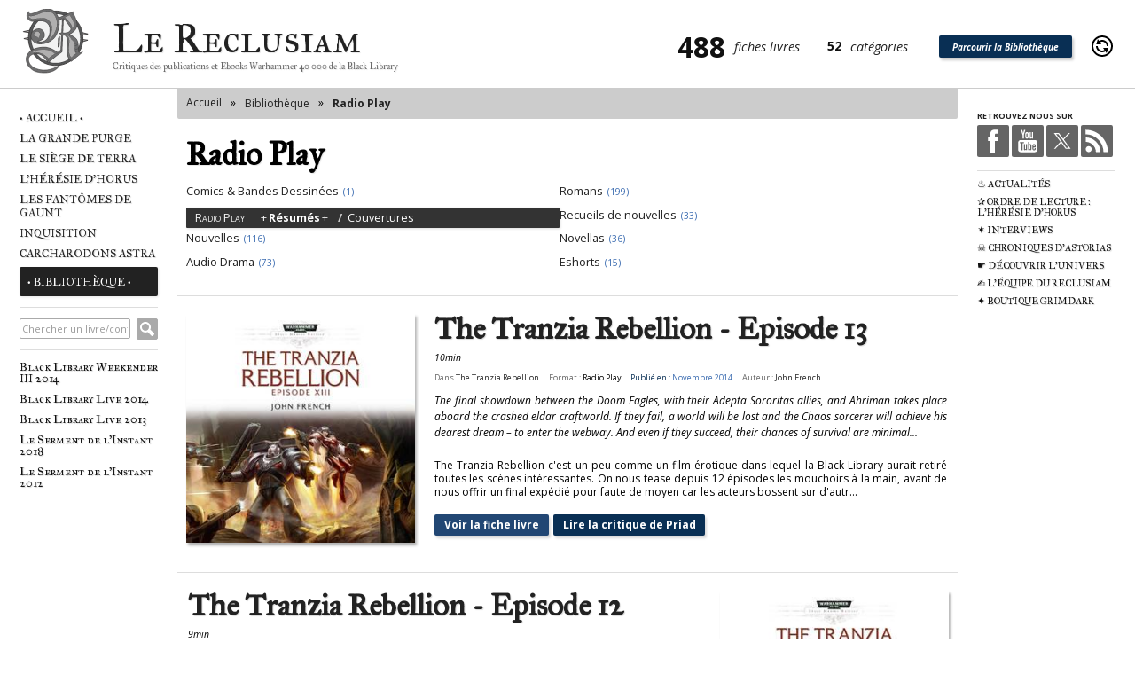

--- FILE ---
content_type: text/html; charset=utf-8
request_url: https://reclusiam.net/formats/radio-play
body_size: 10176
content:
<!DOCTYPE html>
<html lang="fr" xml:lang="fr" 
  xmlns:fb="http://ogp.me/ns/fb#"
  xmlns:og="http://ogp.me/ns#">
<head>
  <title>Radio Play | Le Reclusiam</title>
  <meta http-equiv="Content-Type" content="text/html; charset=utf-8"></meta>
<link rel="manifest" crossorigin="anonymous" href="https://reclusiam.net/sites/default/files/pwa/manifest.json?v=23"></link>
<link rel="shortcut icon" crossorigin="anonymous" href="https://reclusiam.net/favicon.png" type="image/png"></link>
<link rel="search" type="application/opensearchdescription+xml" crossorigin="anonymous" href="https://reclusiam.net/opensearch.xml" title="Le Reclusiam"></link>
<meta name="rating" content="general" />
<meta name="generator" content="Drupal 7 (http://drupal.org)" />
<link rel="canonical" crossorigin="anonymous" href="https://reclusiam.net/formats/radio-play" />
<link rel="shortlink" crossorigin="anonymous" href="https://reclusiam.net/radio-play" />
<meta property="fb:app_id" content="554603211290699" />
<meta property="og:site_name" content="Le Reclusiam" />
<meta property="og:type" content="article" />
<meta property="og:title" content="Radio Play" />
<meta property="og:url" content="https://reclusiam.net/formats/radio-play" />
<meta name="twitter:card" content="summary" />
<meta name="twitter:creator" content="@reclusiam" />
<meta name="twitter:site" content="@lereclusiam" />
<meta name="twitter:title" content="Radio Play" />
<meta name="twitter:url" content="https://reclusiam.net/formats/radio-play" />
<meta property="og:locale" content="fr_FR" />
<meta property="article:publisher" content="https://www.facebook.com/reclusiam" />
<meta name="theme-color" content="#092f54" />
<meta name="MobileOptimized" content="480" />
<meta name="viewport" content="width=device-width, initial-scale=1.0" />
<meta name="apple-mobile-web-app-capable" content="yes" />
<meta name="apple-mobile-web-app-status-bar-style" content="black-translucent" />
<meta name="apple-mobile-web-app-title" content="Le Reclusiam" />
<meta name="format-detection" content="telephone=no" />
<meta http-equiv="x-ua-compatible" content="IE=edge" />
<meta name="application-name" content="Le Reclusiam" />
<link rel="alternate" hreflang="x-default" crossorigin="anonymous" href="https://reclusiam.net/formats/radio-play" />
<link rel="mask-icon" crossorigin="anonymous" href="https://reclusiam.net/sites/all/themes/v3/images/logo.svg" />
<meta name="msapplication-navbutton-color" content="#333333" />
<link rel="icon" crossorigin="anonymous" href="https://reclusiam.net/sites/all/themes/v3/images/android3.png" sizes="192x192" />
<meta name="msapplication-tilecolor" content="#092f54" />
<link rel="apple-touch-icon" crossorigin="anonymous" href="https://reclusiam.net/sites/all/themes/v3/images/android4.png" sizes="180x180" />

  <link type="text/css" rel="stylesheet" crossorigin="anonymous" href="https://reclusiam.net/sites/default/files/css/css_W9uA9o5FXSruW8KB465SOLBJ96yKPOKK3q_7Mc3rJB8.css" media="all" />
<link type="text/css" rel="stylesheet" crossorigin="anonymous" href="https://reclusiam.net/sites/default/files/css/css_kkZjWVNDYpoypPnr2VsR9VsZZK70w2fMe4jxx8sgEgU.css" media="only screen and (min-width: 2300px)" />
<link type="text/css" rel="stylesheet" crossorigin="anonymous" href="https://reclusiam.net/sites/default/files/css/css_2-j52xkFz4m4Ql7mzqsTuAdDKJh8y0Msr8srWVcu9AQ.css" media="only screen and (max-width: 1680px)" />
<link type="text/css" rel="stylesheet" crossorigin="anonymous" href="https://reclusiam.net/sites/default/files/css/css_b8JlSIGvqdXS6DffUTYtzEYdreiEB3xp_b3LD1YA5B0.css" media="only screen and (max-width: 1440px)" />
<link type="text/css" rel="stylesheet" crossorigin="anonymous" href="https://reclusiam.net/sites/default/files/css/css_bSiPF11C-7t3EGdBX0uk6M_99kqx0tdzlENfN-PWmbw.css" media="only screen and (max-width: 1366px)" />
<link type="text/css" rel="stylesheet" crossorigin="anonymous" href="https://reclusiam.net/sites/default/files/css/css_0ikk-wZmhqAokf5Y4dhV_NB95gu3CjcbhgtxmzpBh6c.css" media="only screen and (max-width: 1280px)" />
<link type="text/css" rel="stylesheet" crossorigin="anonymous" href="https://reclusiam.net/sites/default/files/css/css_sl8BTNu7qVmnFxoY52q7BqBM2cV3lhCKGdS85Wzeir0.css" media="only screen and (max-width: 1024px)" />
<link type="text/css" rel="stylesheet" crossorigin="anonymous" href="https://reclusiam.net/sites/default/files/css/css_SGSVBJ4AmKgy3K3nTlqX567EXSLSJtobAoiQKUn299I.css" media="only screen and (max-width: 768px)" />
<link type="text/css" rel="stylesheet" crossorigin="anonymous" href="https://reclusiam.net/sites/default/files/css/css_g-wXNz6lFiuYGfaCDz-3DhZtdXbVn9Fr4N-tBQeH2iU.css" media="only screen and (max-width: 480px)" />
<link type="text/css" rel="stylesheet" crossorigin="anonymous" href="https://reclusiam.net/sites/default/files/css/css_p1U7zKsZ5KzrfFLm3HcMVb5v7cZXO7i8KhFGDODNkKo.css" media="only screen and (max-width: 340px)" />
<link type="text/css" rel="stylesheet" crossorigin="anonymous" href="https://reclusiam.net/sites/default/files/css/css_lQaZfjVpwP_oGNqdtWCSpJT1EMqXdMiU84ekLLxQnc4.css" media="all" />
<link type="text/css" rel="stylesheet" crossorigin="anonymous" href="https://fonts.googleapis.com/css?family=IM+Fell+Great+Primer:italic,regular|IM+Fell+Great+Primer+SC:regular|Open+Sans:600,600italic,700,700italic,800,800italic,italic,regular&amp;subset=latin" media="all" />

</head>
<body class="html not-front not-logged-in two-sidebars page-taxonomy page-taxonomy-term page-taxonomy-term-170  v3 pub-type" >
<noscript class="nojs-warning">
			<span>
				Javascript doit être activé pour que ce site soit navigable. Ce site n'affiche aucune publicités et utilise les statistiques Google Analytics pour vous fournir la meilleure experience utilisateur.
			</span>
</noscript>

<header class="global clearfix" id="top"><a class="logo" style="background-image: url(&#039;https://reclusiam.net/sites/all/themes/v3/images/logo.svg&#039;);" href="/">Le Reclusiam</a><div class="baseline"><a class="site-name" href="/">Le Reclusiam</a><span class="site-slogan">Critiques des publications et Ebooks Warhammer&nbsp;40&nbsp;000 de la Black Library</span></div><div class="mobile-clickers clearfix"><span><span class="i"></span><span class="l">Navigation</span></span></div><div class="region region-header"><div id="block-reclusiam-stats" class="block block-reclusiam odd b1"></div></div></header><aside class="global sidebar-first clearfix"><div class="region region-sidebar-first"><div id="block-system-main-menu" class="block block-system block-menu odd b1"><div class="content block-content"><ul class="menu count-8 clearfix"><li class="first leaf"><a accesskey="1" href="/">• Accueil •</a></li><li class="leaf"><a title="The Scouring" href="/scouring">La Grande Purge</a></li><li class="leaf"><a href="/siege-terra">Le Siège de Terra</a></li><li class="leaf"><a rel="noreferrer noreferrer" href="https://reclusiam.net/publications/heresie-horus/couvertures-tomes/7">L'Hérésie d'Horus</a></li><li class="leaf"><a rel="noreferrer noreferrer" href="https://reclusiam.net/publications/fantomes-gaunt/cycles/17">Les Fantômes de Gaunt</a></li><li class="collapsed"><a rel="noreferrer noreferrer" href="https://reclusiam.net/publications/inquisition/arcs/91">Inquisition</a></li><li class="leaf"><a title="Carcharodons" href="/carcharodons">Carcharodons Astra</a></li><li class="last leaf biblio-wrapper"><a class="biblio" href="/bibliotheque">• Bibliothèque •</a></li></ul></div></div><div id="block-search-api-page-search-1" class="block block-search-api-page even b2"><div class="content block-content"><form action="/formats/radio-play" method="post" id="search-api-page-search-form-search-1" accept-charset="UTF-8"><div><div class="form-item form-type-textfield form-item-keys-1"> <label class="element-invisible" for="edit-keys-1">Chercher un livre/contenu </label> <input placeholder="Saisissez vos mots-clés" type="text" id="edit-keys-1" name="keys_1" value="" size="15" maxlength="128" class="form-text" /></div><input type="hidden" name="id" value="1" /><input type="submit" id="edit-submit-1" name="op" value="Rechercher" class="form-submit" /><input type="hidden" name="form_build_id" value="form-4_ZwePfGIUpFylFt2QzfrwdPUMMBB4I1YZ3I53CNu5E" /><input type="hidden" name="form_id" value="search_api_page_search_form_search_1" /></div></form></div></div><div id="block-menu-menu-secondary" class="block block-menu odd b3"><div class="content block-content"><ul class="menu count-5 clearfix"><li class="first leaf"><a title="Black Library Weekender III" href="/black-library-weekender-iii">Black Library Weekender III 2014</a></li><li class="leaf"><a href="/black-library-live-2014">Black Library Live 2014</a></li><li class="leaf"><a href="/black-library-live-2013">Black Library Live 2013</a></li><li class="leaf"><a title="Serment de l&#039;instant 2018" href="/serment-instant-2018">Le Serment de l&#039;Instant 2018</a></li><li class="last leaf"><a title="Serment de l&#039;instant 2012" href="/serment-instant-2012">Le Serment de l&#039;Instant 2012</a></li></ul></div></div></div></aside><aside class="global sidebar-second clearfix"><div class="region region-sidebar-second"><div id="block-menu-menu-social" class="block block-menu odd b1"><div class="title block-title">Retrouvez nous sur</div><div class="content block-content"><ul class="menu count-4 clearfix"><li class="first leaf"><a target="_blank" style="background-image: url('https://reclusiam.net/sites/all/themes/v3/images/facebook.svg');" rel="noopener noopener" href="https://www.facebook.com/reclusiam">Facebook</a></li><li class="leaf"><a target="_blank" style="background-image: url('https://reclusiam.net/sites/all/themes/v3/images/youtube.svg');" rel="noopener noopener" href="https://www.youtube.com/user/lereclusiam">Youtube</a></li><li class="leaf"><a target="_blank" style="background-image: url('https://reclusiam.net/sites/all/themes/v3/images/x.svg');" rel="noopener noreferrer noopener noreferrer" href="https://x.com/_Maestitia_">X</a></li><li class="last leaf"><a target="_blank" style="background-image: url('https://reclusiam.net/sites/all/themes/v3/images/rss.svg');" rel="noopener noopener" href="/feed">RSS</a></li></ul></div></div><div id="block-menu-menu-tertiary-menu" class="block block-menu even b2"><div class="content block-content"><ul class="menu count-7 clearfix"><li class="first leaf"><a title="Actualités" href="/actualites">♨ Actualités</a></li><li class="leaf"><a href="/introduction-ordre-lecture-horus-heresy">✰ Ordre de Lecture : L'Hérésie d'Horus</a></li><li class="leaf"><a title="Interviews" href="/interviews">✶ Interviews</a></li><li class="leaf"><a title="Chroniques" href="/chroniques">☠ Chroniques d'Astorias</a></li><li class="leaf"><a href="/univers-warhammer-40-000">☛ Découvrir l'univers</a></li><li class="leaf"><a href="/equipe-reclusiam">✍ L'équipe du Reclusiam</a></li><li class="last leaf"><a rel="noreferrer noreferrer" href="https://www.etsy.com/shop/GrimDarkFactory?section_id=40923496">✦ Boutique Grimdark</a></li></ul></div></div></div></aside><section class="global mobile clearfix"><div class="mobile-clickers clearfix"><span><span class="i"></span><span class="l">Navigation</span></span></div><div class="mobile-aside mobile-first clearfix"></div><div class="mobile-aside mobile-second clearfix"></div></section><section class="global content clearfix" id="content"><ul class="breadcrumb clearfix inline visible-4 count-4"><li class="bread first"><span class="sep">&raquo;</span><a class="home" href="/"><span class="title">Accueil</span><span class="symbol">&#127968;</span></a></li><li class="bread"><span class="sep">&raquo;</span><a href="/bibliotheque">Bibliothèque</a></li><li class="bread last-crumb"><span class="sep">&raquo;</span><a class="active" href="/formats/radio-play">Radio Play</a></li><li id="top-link" class="last"><a class="scroll-link" href="#top">Retourner en haut</a></li></ul><script type="application/ld+json">{
"@context": "http://schema.org",
"@type": "BreadcrumbList",
"itemListElement": [
{
"@type": "ListItem",
"position": 1,
"name": "Bibliothèque",
"item": "https://reclusiam.net/bibliotheque"
},
{
"@type": "ListItem",
"position": 2,
"name": "Radio Play",
"item": "https://reclusiam.net/formats/radio-play"
}
]
}</script>
<div class="page-title"><h1 class="h">Radio Play</h1></div><div class="region region-content"><div id="block-system-main" class="block block-system odd b1"><div ><div class="term-listing-heading"><div id="term-170" class="taxonomy-term vocabulary-pub-type term-full odd clearfix"><ul class="formats clearfix visible-8 count-8"><li class="format-link type-tid-228 first"><a href="/formats/comics-bandes-dessinees"><span>Comics & Bandes Dessinées</span><small>(1)</small></a></li><li class="format-link type-tid-1"><a href="/formats/romans"><span>Romans</span><small>(199)</small></a></li><li class="format-filter format-filter-grid-normal format-link type-tid-170 active-filter"><span class="filter-btn clearfix"><span class="format-prefix">Radio Play</span><a class="active" href="/formats/radio-play"><span>Résumés</span></a><a href="/publications/radio-play/couvertures/170"><span>Couvertures</span></a></span></li><li class="format-link type-tid-5"><a href="/formats/recueils-nouvelles"><span>Recueils de nouvelles</span><small>(33)</small></a></li><li class="format-link type-tid-4"><a href="/formats/nouvelles"><span>Nouvelles</span><small>(116)</small></a></li><li class="format-link type-tid-110"><a href="/formats/novellas"><span>Novellas</span><small>(36)</small></a></li><li class="format-link type-tid-6"><a href="/formats/audio-drama"><span>Audio Drama</span><small>(73)</small></a></li><li class="format-link type-tid-2 last"><a href="/formats/eshorts"><span>Eshorts</span><small>(15)</small></a></li></ul></div></div><div class="view view-taxonomy-term-ordered view-id-taxonomy_term_ordered view-display-id-default view-dom-id-c1a202189224a4403e20193f03f251c1"><div class="view-content"><div class="views-row views-row-1 views-row-odd views-row-first"><div class="views-field views-field-rendered-entity"> <span class="field-content"><article id="node-1622" class="node node-publication node-teaser odd clearfix"><div class="image-link no-max"><img class="content-image node-image original not-hidden preset jpg bg-dom" src="https://reclusiam.net/sites/default/files/styles/node_teaser/public/audio-tranzia-13.jpg?itok=0xVbkhjz" width="300" height="300" alt="The Tranzia Rebellion - Episode 13 (couverture originale)" title="The Tranzia Rebellion - Episode 13 (couverture originale)" crossorigin="anonymous" loading="lazy" style="background-color: rgb(74,51,38);" /></div><div class="content clearfix with-subtitle"><h2 class="title node-title"><a href="/tranzia-rebellion-episode-13-john-french/fiche">The Tranzia Rebellion - Episode 13</a></h2> <em class="subtitle" lang="en-GB">10min</em><ul class="links inline people visible-4 count-4"><li class="in-categ first"><span class="people-type">Dans&nbsp;</span><a href="/space-marine-battles/tranzia-rebellion">The Tranzia Rebellion</a></li><li class="book-type"><span class="people-type">Format : </span><span>Radio Play</span></li><li class="date-sortie date-vo last-date"><span class="people-type">Publié en : </span><span class="people-value">Novembre 2014</span></li><li class="authors last"><span class="people-type">Auteur : </span><a href="/john-french">John French</a></li></ul><blockquote class="text preview clearfix" lang=en-GB> The final showdown between the Doom Eagles, with their Adepta Sororitas allies, and Ahriman takes place aboard the crashed eldar craftworld. If they fail, a world will be lost and the Chaos sorcerer will achieve his dearest dream – to enter the webway. And even if they succeed, their chances of survival are minimal…</blockquote><div class="text review clearfix"><p class="conclusion"><p>The Tranzia Rebellion c&#039;est un peu comme un film érotique dans lequel la Black Library aurait retiré toutes les scènes intéressantes. On nous tease depuis 12 épisodes les mouchoirs à la main, avant de nous offrir un final expédié pour faute de moyen car les acteurs bossent sur d&#039;autr...</p></div><ul class="links inline clearfix node-links mobile-collapsed with-review visible-2 count-2"><li class="readmore first"><a href="/tranzia-rebellion-episode-13-john-french/fiche">Voir la fiche livre</a></li><li class="review last"><a href="/tranzia-rebellion-episode-13/critique-priad">Lire la critique de Priad</a></li></ul></div></article></span></div></div><div class="views-row views-row-2 views-row-even"><div class="views-field views-field-rendered-entity"> <span class="field-content"><article id="node-1621" class="node node-publication node-teaser even clearfix"><div class="image-link no-max"><img class="content-image node-image original not-hidden preset jpg bg-dom" src="https://reclusiam.net/sites/default/files/styles/node_teaser/public/audio-tranzia-12.jpg?itok=0KBJ0AUi" width="300" height="300" alt="The Tranzia Rebellion - Episode 12 (couverture originale)" title="The Tranzia Rebellion - Episode 12 (couverture originale)" crossorigin="anonymous" loading="lazy" style="background-color: rgb(74,51,38);" /></div><div class="content clearfix with-subtitle"><h2 class="title node-title"><a href="/tranzia-rebellion-episode-12-nick-kyme/fiche">The Tranzia Rebellion - Episode 12</a></h2> <em class="subtitle" lang="en-GB">9min</em><ul class="links inline people visible-4 count-4"><li class="in-categ first"><span class="people-type">Dans&nbsp;</span><a href="/space-marine-battles/tranzia-rebellion">The Tranzia Rebellion</a></li><li class="book-type"><span class="people-type">Format : </span><span>Radio Play</span></li><li class="date-sortie date-vo last-date"><span class="people-type">Publié en : </span><span class="people-value">Novembre 2014</span></li><li class="authors last"><span class="people-type">Auteur : </span><a href="/nick-kyme">Nick Kyme</a></li></ul><blockquote class="text preview clearfix" lang=en-GB> The truth of the war becomes clear, as the ruins of a crashed eldar craftworld are revealed and the true enemy comes closer to his goal of using it to enter the Black Library. Meanwhile, Mekatus and Jearna achieve their mission – at great cost – and Chapter Master Hearon closes on his new foe, intent upon stopping his evil plan.</blockquote><div class="text review clearfix"> <strong class="note"><span class="notation">1</span><span class="slash">/</span><small class="total">5</small></strong><p class="conclusion"><p>On aurait pu croire à une dernière chance, mais c&#039;est sans compter le viol systématique du fluff et l&#039;incohérence inhérente de l’œuvre. Cet avant-dernier épisode devait être un boost final à suspens mais échoue une nouvelle fois. C&#039;est l&#039;effet d&#039;un poignard que l&#039;...</p></div><ul class="links inline clearfix node-links mobile-collapsed with-review visible-2 count-2"><li class="readmore first"><a href="/tranzia-rebellion-episode-12-nick-kyme/fiche">Voir la fiche livre</a></li><li class="review last"><a href="/tranzia-rebellion-episode-12/critique-maestitia">Lire la critique de Maestitia</a></li></ul></div></article></span></div></div><div class="views-row views-row-3 views-row-odd"><div class="views-field views-field-rendered-entity"> <span class="field-content"><article id="node-1620" class="node node-publication node-teaser odd clearfix"><div class="image-link no-max"><img class="content-image node-image original not-hidden preset jpg bg-dom" src="https://reclusiam.net/sites/default/files/styles/node_teaser/public/audio-tranzia-11.jpg?itok=TnNUzo6y" width="300" height="300" alt="The Tranzia Rebellion - Episode 11 (couverture originale)" title="The Tranzia Rebellion - Episode 11 (couverture originale)" crossorigin="anonymous" loading="lazy" style="background-color: rgb(74,51,38);" /></div><div class="content clearfix with-subtitle"><h2 class="title node-title"><a href="/tranzia-rebellion-episode-11-john-french/fiche">The Tranzia Rebellion - Episode 11</a></h2> <em class="subtitle" lang="en-GB">8min</em><ul class="links inline people visible-4 count-4"><li class="in-categ first"><span class="people-type">Dans&nbsp;</span><a href="/space-marine-battles/tranzia-rebellion">The Tranzia Rebellion</a></li><li class="book-type"><span class="people-type">Format : </span><span>Radio Play</span></li><li class="date-sortie date-vo last-date"><span class="people-type">Publié en : </span><span class="people-value">Octobre 2014</span></li><li class="authors last"><span class="people-type">Auteur : </span><a href="/john-french">John French</a></li></ul><blockquote class="text preview clearfix" lang=en-GB> In the capital, Chapter Master Hearon and his comrades prepare to meet their end in glorious battle. Jearna and Mekatus continue their mission. And at the dig site, Kaephon and Kimanski delve into the secrets of the ancient eldar and discover the true architect of the war…</blockquote><div class="text review clearfix"> <strong class="note"><span class="notation">1</span><span class="slash">/</span><small class="total">5</small></strong><p class="conclusion"><p>Comment maintenir salement le suspens pendant onze épisodes et lamentablement rater son twist-ending. Au-delà de du fiasco final, les dialogues surjoués et les gémissements à la pelle ne satisfont toujours pas. La rébellion de Tranzia n&#039;a jamais été aussi bien justifiée, prenons les armes...</p></div><ul class="links inline clearfix node-links mobile-collapsed with-review visible-2 count-2"><li class="readmore first"><a href="/tranzia-rebellion-episode-11-john-french/fiche">Voir la fiche livre</a></li><li class="review last"><a href="/tranzia-rebellion-episode-11/critique-maestitia">Lire la critique de Maestitia</a></li></ul></div></article></span></div></div><div class="views-row views-row-4 views-row-even"><div class="views-field views-field-rendered-entity"> <span class="field-content"><article id="node-1550" class="node node-publication node-teaser even clearfix"><div class="image-link no-max"><img class="content-image node-image original not-hidden preset jpg bg-dom" src="https://reclusiam.net/sites/default/files/styles/node_teaser/public/audio-tranzia-10.jpg?itok=A_oQBQDp" width="300" height="300" alt="The Tranzia Rebellion - Episode 10 (couverture originale)" title="The Tranzia Rebellion - Episode 10 (couverture originale)" crossorigin="anonymous" loading="lazy" style="background-color: rgb(74,51,38);" /></div><div class="content clearfix with-subtitle"><h2 class="title node-title"><a href="/tranzia-rebellion-episode-10-andy-smillie/fiche">The Tranzia Rebellion - Episode 10</a></h2> <em class="subtitle" lang="en-GB">8min</em><ul class="links inline people visible-4 count-4"><li class="in-categ first"><span class="people-type">Dans&nbsp;</span><a href="/space-marine-battles/tranzia-rebellion">The Tranzia Rebellion</a></li><li class="book-type"><span class="people-type">Format : </span><span>Radio Play</span></li><li class="date-sortie date-vo last-date"><span class="people-type">Publié en : </span><span class="people-value">Octobre 2014</span></li><li class="authors last"><span class="people-type">Auteur : </span><a href="/andy-smillie">Andy Smillie</a></li></ul><blockquote class="text preview clearfix" lang=en-GB> The tau finally unearth what they have been searching for on the embattled Imperial world – much to the delight of the Doom Eagles traitor. Mekatus and Jearna come close to their goal. And back at the capital, Chapter Master Hearon awakens just in time to save his comrades…</blockquote><div class="text review clearfix"> <strong class="note"><span class="notation">1</span><span class="slash">/</span><small class="total">5</small></strong><p class="conclusion"><p>The Tranzia Rebellion est achevé par Andy Smilie avant que la série ne souffre davantage. Le radio play a peut-être encore un bel avenir devant lui, mais définitivement pas cette histoire. Mais que peuvent bien nous réserver les trois derniers épisodes ?</p></p></div><ul class="links inline clearfix node-links mobile-collapsed with-review visible-2 count-2"><li class="readmore first"><a href="/tranzia-rebellion-episode-10-andy-smillie/fiche">Voir la fiche livre</a></li><li class="review last"><a href="/tranzia-rebellion-episode-10/critique-priad">Lire la critique de Priad</a></li></ul></div></article></span></div></div><div class="views-row views-row-5 views-row-odd"><div class="views-field views-field-rendered-entity"> <span class="field-content"><article id="node-1549" class="node node-publication node-teaser odd clearfix"><div class="image-link no-max"><img class="content-image node-image original not-hidden preset jpg bg-dom" src="https://reclusiam.net/sites/default/files/styles/node_teaser/public/audio-tranzia-9.jpg?itok=fhzQdDIi" width="300" height="300" alt="The Tranzia Rebellion - Episode 9 (couverture originale)" title="The Tranzia Rebellion - Episode 9 (couverture originale)" crossorigin="anonymous" loading="lazy" style="background-color: rgb(74,51,38);" /></div><div class="content clearfix with-subtitle"><h2 class="title node-title"><a href="/tranzia-rebellion-episode-9-gav-thorpe/fiche">The Tranzia Rebellion - Episode 9</a></h2> <em class="subtitle" lang="en-GB">8min</em><ul class="links inline people visible-4 count-4"><li class="in-categ first"><span class="people-type">Dans&nbsp;</span><a href="/space-marine-battles/tranzia-rebellion">The Tranzia Rebellion</a></li><li class="book-type"><span class="people-type">Format : </span><span>Radio Play</span></li><li class="date-sortie date-vo last-date"><span class="people-type">Publié en : </span><span class="people-value">Octobre 2014</span></li><li class="authors last"><span class="people-type">Auteur : </span><a href="/gav-thorpe">Gav Thorpe</a></li></ul><blockquote class="text preview clearfix" lang=en-GB> With the traitor unmasked, the Doom Eagles and their Adepta Sororitas allies can finally rally to defeat the tau. Mekatus and Jearna continue their mission to destroy the tau vox-jammers. And Chapter Master Hearon, languishing in a coma, is hearing mysterious voices…</blockquote><div class="text review clearfix"> <strong class="note"><span class="notation">1</span><span class="slash">/</span><small class="total">5</small></strong><p class="conclusion"><p>Impossible de passer outre le manque de nouveauté. La trame est devenu un néant sans fond nourri par la démotivation des auteurs à faire briller cette série qui fut prometteuse à ses débuts.</p></p></div><ul class="links inline clearfix node-links mobile-collapsed with-review visible-2 count-2"><li class="readmore first"><a href="/tranzia-rebellion-episode-9-gav-thorpe/fiche">Voir la fiche livre</a></li><li class="review last"><a href="/tranzia-rebellion-episode-9/critique-priad">Lire la critique de Priad</a></li></ul></div></article></span></div></div><div class="views-row views-row-6 views-row-even"><div class="views-field views-field-rendered-entity"> <span class="field-content"><article id="node-1548" class="node node-publication node-teaser even clearfix"><div class="image-link no-max"><img class="content-image node-image original not-hidden preset jpg bg-dom" src="https://reclusiam.net/sites/default/files/styles/node_teaser/public/audio-tranzia-8.jpg?itok=oh3ehkOA" width="300" height="300" alt="The Tranzia Rebellion - Episode 8 (couverture originale)" title="The Tranzia Rebellion - Episode 8 (couverture originale)" crossorigin="anonymous" loading="lazy" style="background-color: rgb(74,51,38);" /></div><div class="content clearfix with-subtitle"><h2 class="title node-title"><a href="/tranzia-rebellion-episode-8-c-z-dunn/fiche">The Tranzia Rebellion - Episode 8</a></h2> <em class="subtitle" lang="en-GB">7min</em><ul class="links inline people visible-4 count-4"><li class="in-categ first"><span class="people-type">Dans&nbsp;</span><a href="/space-marine-battles/tranzia-rebellion">The Tranzia Rebellion</a></li><li class="book-type"><span class="people-type">Format : </span><span>Radio Play</span></li><li class="date-sortie date-vo last-date"><span class="people-type">Publié en : </span><span class="people-value">Octobre 2014</span></li><li class="authors last"><span class="people-type">Auteur : </span><a href="/c-z-dunn">C.Z. Dunn</a></li></ul><blockquote class="text preview clearfix" lang=en-GB> With the tau forces in disarray after the loss of their commander, the Doom Eagles and their Adepta Sororitas allies strike back. While Scout Captain Mekatus and Sister Jearna seek the source of the jamming signal that prevents communication with the orbiting fleet, First Captain Kaephon takes the battle to the aliens, and the Doom Eagles traitor is unmasked…</blockquote><div class="text review clearfix"> <strong class="note"><span class="notation">2</span><span class="slash">/</span><small class="total">5</small></strong><p class="conclusion"><p>Il sera difficile de faire pire par la suite comme cet épisode réunit tous les éléments pour ne pas intéresser. Passer le mauvais scénario et les acteurs peu convaincants, il ne restera que le son qui pour le coup est un copier-coller des précédents épisodes.</p></p></div><ul class="links inline clearfix node-links mobile-collapsed with-review visible-2 count-2"><li class="readmore first"><a href="/tranzia-rebellion-episode-8-c-z-dunn/fiche">Voir la fiche livre</a></li><li class="review last"><a href="/tranzia-rebellion-episode-8/critique-priad">Lire la critique de Priad</a></li></ul></div></article></span></div></div><div class="views-row views-row-7 views-row-odd"><div class="views-field views-field-rendered-entity"> <span class="field-content"><article id="node-1547" class="node node-publication node-teaser odd clearfix"><div class="image-link no-max"><img class="content-image node-image original not-hidden preset jpg bg-dom" src="https://reclusiam.net/sites/default/files/styles/node_teaser/public/audio-tranzia-7.jpg?itok=F_IFyOT0" width="300" height="300" alt="The Tranzia Rebellion - Episode 7 (couverture originale)" title="The Tranzia Rebellion - Episode 7 (couverture originale)" crossorigin="anonymous" loading="lazy" style="background-color: rgb(74,51,38);" /></div><div class="content clearfix with-subtitle"><h2 class="title node-title"><a href="/tranzia-rebellion-episode-7-andy-smillie/fiche">The Tranzia Rebellion - Episode 7</a></h2> <em class="subtitle" lang="en-GB">8min</em><ul class="links inline people visible-4 count-4"><li class="in-categ first"><span class="people-type">Dans&nbsp;</span><a href="/space-marine-battles/tranzia-rebellion">The Tranzia Rebellion</a></li><li class="book-type"><span class="people-type">Format : </span><span>Radio Play</span></li><li class="date-sortie date-vo last-date"><span class="people-type">Publié en : </span><span class="people-value">Septembre 2014</span></li><li class="authors last"><span class="people-type">Auteur : </span><a href="/andy-smillie">Andy Smillie</a></li></ul><blockquote class="text preview clearfix" lang=en-GB> With a high-ranking tau commander in their clutches, Doom Eagles Chaplain Eifadon and Adepta Sororitas Canoness Aleksa interrogate their prisoner in an effort to uncover the plans of the insidious aliens. But will the tau be able to manipulate the Sister of Battle’s zealous hatred of the insidious aliens to ensure it receives a quick death before giving up its secrets?</blockquote><div class="text review clearfix"> <strong class="note"><span class="notation">3</span><span class="slash">/</span><small class="total">5</small></strong><p class="conclusion"><p>Le récit de The Tranzia Rebellion donne l&#039;impression d&#039;être interminable comme rien de passionnant ne se passe. Dommage car les petits gars de Heavy entertainment n&#039;ont plus rien à prouver.</p></p></div><ul class="links inline clearfix node-links mobile-collapsed with-review visible-2 count-2"><li class="readmore first"><a href="/tranzia-rebellion-episode-7-andy-smillie/fiche">Voir la fiche livre</a></li><li class="review last"><a href="/tranzia-rebellion-episode-7/critique-priad">Lire la critique de Priad</a></li></ul></div></article></span></div></div><div class="views-row views-row-8 views-row-even views-row-last"><div class="views-field views-field-rendered-entity"> <span class="field-content"><article id="node-1505" class="node node-publication node-teaser even clearfix"><div class="image-link no-max"><img class="content-image node-image original not-hidden preset jpg bg-dom" src="https://reclusiam.net/sites/default/files/styles/node_teaser/public/audio-tranzia-6.jpg?itok=EQ1-dfe9" width="300" height="300" alt="The Tranzia Rebellion - Episode 6 (couverture originale)" title="The Tranzia Rebellion - Episode 6 (couverture originale)" crossorigin="anonymous" loading="lazy" style="background-color: rgb(73,50,37);" /></div><div class="content clearfix with-subtitle"><h2 class="title node-title"><a href="/tranzia-rebellion-episode-6-nick-kyme/fiche">The Tranzia Rebellion - Episode 6</a></h2> <em class="subtitle" lang="en-GB">8min</em><ul class="links inline people visible-4 count-4"><li class="in-categ first"><span class="people-type">Dans&nbsp;</span><a href="/space-marine-battles/tranzia-rebellion">The Tranzia Rebellion</a></li><li class="book-type"><span class="people-type">Format : </span><span>Radio Play</span></li><li class="date-sortie date-vo last-date"><span class="people-type">Publié en : </span><span class="people-value">Septembre 2014</span></li><li class="authors last"><span class="people-type">Auteur : </span><a href="/nick-kyme">Nick Kyme</a></li></ul><blockquote class="text preview clearfix" lang=en-GB> The Doom Eagles believe they have identified the traitor in their ranks… Until he returns with news of a chance to capture the enemy commander. As the Space Marines and their Adepta Sororitas allies perform an audacious aerial snatch mission on the tau leader, the real traitor continues to interfere with their efforts to save themselves and the world.</blockquote><div class="text review clearfix"> <strong class="note"><span class="notation">4</span><span class="slash">/</span><small class="total">5</small></strong><p class="conclusion"><p>Nick Kyme découpe son récit en plusieurs parties s’enchaînant très naturellement, alors que le travail audio effectué sur cet épisode 6 continue de nous surprendre et de se renouveler.</p></p></div><ul class="links inline clearfix node-links mobile-collapsed with-review visible-2 count-2"><li class="readmore first"><a href="/tranzia-rebellion-episode-6-nick-kyme/fiche">Voir la fiche livre</a></li><li class="review last"><a href="/tranzia-rebellion-episode-6/critique-priad">Lire la critique de Priad</a></li></ul></div></article></span></div></div></div><h2 class="element-invisible">Pages</h2><ul class="pager visible-4 count-4"><li class="pager-current first">1</li><li class="pager-item"><a title="Aller à la page 2" href="/formats/radio-play?page=1">2</a></li><li class="pager-next"><a title="Aller à la page suivante" href="/formats/radio-play?page=1">suivant ›</a></li><li class="pager-last last"><a title="Aller à la dernière page" href="/formats/radio-play?page=1">dernier »</a></li></ul></div></div></div></div></section><footer class="global clearfix"><div class="bottom"><div class="region region-bottom"><div id="block-block-2" class="block block-block odd b1"><div class="content block-content">© Le Reclusiam 2011-2026 <span class="separator">//</span> Version 3.3b <span class="separator">//</span> Ce site n'est pas officiel ni en aucun cas autorisé ou approuvé par Games Workshop ou la Black Library</div></div></div></div></footer>
<div class="scripts">
  <script type="text/javascript" crossorigin="anonymous" src="https://reclusiam.net/sites/default/files/minify/modernizr.min.js?t854ma"></script>
<script type="text/javascript" crossorigin="anonymous" src="https://reclusiam.net/sites/default/files/js/js_x5qDitxrMTcIFg7feeb2L_bnFxO0T9tyf_bJQ8RtrmY.js"></script>
<script type="text/javascript" crossorigin="anonymous" src="https://reclusiam.net/sites/default/files/js/js_loppsEz20M4PNHgQDc1x0dPv3Nxv0gIUFnYjflzqGdo.js"></script>
<script type="text/javascript" crossorigin="anonymous" src="https://reclusiam.net/sites/default/files/js/js_R9W0FTxGb2QeKPHujPfEqdKlewKHUM9dBsUUcMhbrmQ.js"></script>
<script type="text/javascript" crossorigin="anonymous" src="https://reclusiam.net/sites/default/files/js/js_m7a3xHelmQi0InN2kfWOtsHcKR_vni8Y_FNjC01zcEY.js"></script>
<script type="text/javascript">
<!--//--><![CDATA[//><!--
(function(i,s,o,g,r,a,m){i["GoogleAnalyticsObject"]=r;i[r]=i[r]||function(){(i[r].q=i[r].q||[]).push(arguments)},i[r].l=1*new Date();a=s.createElement(o),m=s.getElementsByTagName(o)[0];a.async=1;a.src=g;m.parentNode.insertBefore(a,m)})(window,document,"script","https://reclusiam.net/sites/default/files/googleanalytics/analytics.js?t854ma","ga");ga("create", "UA-32918988-1", {"cookieDomain":"auto"});ga("require", "displayfeatures");ga("set", "anonymizeIp", true);ga("send", "pageview");
//--><!]]>
</script>
<script type="text/javascript" crossorigin="anonymous" src="https://reclusiam.net/sites/default/files/js/js_ILWBtXn3uEnmLZ2fID_tQpyuGsj5JtxQNqO4vIwqBgg.js"></script>
<script type="text/javascript">
<!--//--><![CDATA[//><!--
jQuery.extend(Drupal.settings, {"basePath":"\/","pathPrefix":"","ajaxPageState":{"theme":"v3","theme_token":"bl_V1b839Q42E-OSVli6gZNLnncSYXrltmk6tCzQcQI","jquery_version":"3.5","css":{"modules\/system\/system.menus.css":1,"modules\/system\/system.messages.css":1,"modules\/system\/system.theme.css":1,"sites\/all\/themes\/v3\/css\/styles.css":1,"sites\/all\/themes\/v3\/css\/all.css":1,"sites\/all\/themes\/v3\/css\/header.css":1,"sites\/all\/themes\/v3\/css\/nodes.css":1,"sites\/all\/themes\/v3\/css\/screen.css":1,"sites\/all\/themes\/v3\/css\/twitter.css":1,"sites\/all\/themes\/v3\/css\/forms.css":1,"sites\/all\/themes\/v3\/css\/simplenews.css":1,"sites\/all\/themes\/v3\/css\/2300.css":1,"sites\/all\/themes\/v3\/css\/1680.css":1,"sites\/all\/themes\/v3\/css\/1440.css":1,"sites\/all\/themes\/v3\/css\/1366.css":1,"sites\/all\/themes\/v3\/css\/1280.css":1,"sites\/all\/themes\/v3\/css\/1024.css":1,"sites\/all\/themes\/v3\/css\/768.css":1,"sites\/all\/themes\/v3\/css\/480.css":1,"sites\/all\/themes\/v3\/css\/340.css":1,"sites\/all\/themes\/v3\/system.menus.css":1,"sites\/all\/themes\/v3\/system.messages.css":1,"sites\/all\/themes\/v3\/system.theme.css":1,"modules\/system\/system.base.css":1,"https:\/\/fonts.googleapis.com\/css?family=IM+Fell+Great+Primer:italic,regular|IM+Fell+Great+Primer+SC:regular|Open+Sans:600,600italic,700,700italic,800,800italic,italic,regular\u0026subset=latin":1},"js":{"sites\/default\/files\/minify\/serviceworker-load.0.1.min.js":1,"sites\/default\/files\/minify\/block_refresh.min.js":1,"sites\/default\/files\/minify\/modernizr.min.js":1,"sites\/all\/modules\/jquery_update\/replace\/jquery\/3.5\/jquery.min.js":1,"sites\/default\/files\/minify\/jquery-extend-3.4.0.3.1.1.min.js":1,"misc\/jquery-html-prefilter-3.5.0-backport.js":1,"sites\/default\/files\/minify\/jquery.once.1.2.min.js":1,"sites\/default\/files\/minify\/drupal.min.js":1,"sites\/all\/modules\/jquery_update\/replace\/ui\/ui\/minified\/jquery.ui.core.min.js":1,"sites\/default\/files\/minify\/jquery.ui.widget.min.1.10.2.min.js":1,"sites\/default\/files\/minify\/jquery.history.min.js":1,"sites\/default\/files\/minify\/jquery.cookie.67fb34f6a866c40d0570.min.js":1,"sites\/default\/files\/minify\/jquery.form.min.4.2.1.min.js":1,"sites\/default\/files\/minify\/jquery.ui.position.min.1.10.2.min.js":1,"sites\/default\/files\/minify\/jquery.ui.tooltip.min.1.10.2.min.js":1,"sites\/default\/files\/minify\/ajax.7.58.min.js":1,"sites\/default\/files\/minify\/jquery_update.0.0.1.min.js":1,"sites\/default\/files\/minify\/admin_devel.min.js":1,"sites\/default\/files\/minify\/jquery.backstretch.min.js":1,"sites\/default\/files\/minify\/jquery.scrollintoview.min.js":1,"sites\/default\/files\/minify\/label_inner.min.js":1,"sites\/default\/files\/minify\/script.min.js":1,"sites\/default\/files\/minify\/tips.min.js":1,"public:\/\/languages\/fr_Gt7iN53IIXRHywdE-yrAcNvi19BHWGgCUP2lWaBRRyE.js":1,"sites\/default\/files\/minify\/base.min.js":1,"sites\/default\/files\/minify\/progress.7.58.min.js":1,"sites\/default\/files\/minify\/ajax_view.min.js":1,"sites\/default\/files\/minify\/googleanalytics.min.js":1,"sites\/default\/files\/minify\/jquery.ui.core.min.1.10.2.min.js":1,"sites\/default\/files\/minify\/views_ajax_history.min.js":1}},"block_refresh":{"settings":{"block-views-tweets-block":{"element":"block-views-tweets-block","auto":1,"manual":0,"init":1,"arguments":0,"panels":0,"timer":"120","block":{"block":"views","delta":"tweets-block"},"bypass_page_cache":1,"bypass_external_cache":"0"},"block-reclusiam-stats":{"element":"block-reclusiam-stats","auto":1,"manual":1,"init":1,"arguments":0,"panels":0,"timer":"120","block":{"block":"reclusiam","delta":"stats"},"bypass_page_cache":1,"bypass_external_cache":"0"}},"args":["taxonomy","term","170"],"query":""},"viewsAjaxHistory":{"renderPageItem":0},"views":{"ajax_path":"\/views\/ajax","ajaxViews":{"views_dom_id:c1a202189224a4403e20193f03f251c1":{"view_name":"taxonomy_term_ordered","view_display_id":"default","view_args":"1622+1621+1620+1550+1549+1548+1547+1505+1493+1488+1477+1476+1474\/8","view_path":"taxonomy\/term\/170","view_base_path":null,"view_dom_id":"c1a202189224a4403e20193f03f251c1","pager_element":0}}},"urlIsAjaxTrusted":{"\/views\/ajax":true,"\/formats\/radio-play":true},"better_exposed_filters":{"views":{"taxonomy_term_ordered":{"displays":{"default":{"filters":[]}}}}},"googleanalytics":{"trackOutbound":1,"trackMailto":1,"trackDownload":1,"trackDownloadExtensions":"7z|aac|arc|arj|asf|asx|avi|bin|csv|doc(x|m)?|dot(x|m)?|exe|flv|gif|gz|gzip|hqx|jar|jpe?g|js|mp(2|3|4|e?g)|mov(ie)?|msi|msp|pdf|phps|png|ppt(x|m)?|pot(x|m)?|pps(x|m)?|ppam|sld(x|m)?|thmx|qtm?|ra(m|r)?|sea|sit|tar|tgz|torrent|txt|wav|wma|wmv|wpd|xls(x|m|b)?|xlt(x|m)|xlam|xml|z|zip"},"pwa":{"path":"\/pwa\/serviceworker\/js","registrationEvent":"immediate"},"inFbIframe":false,"base_url":"https:\/\/reclusiam.net","subdomain":null,"real_base_url":null,"breakpoints":[340,480,768,1024,1280,1366,1440,1680,2300]});
//--><!]]>
</script>

  <script type="text/javascript" crossorigin="anonymous" src="https://reclusiam.net/sites/default/files/js/js_DrlDapEsqayq4ArAVJD1xVkOHJ5gIXTROo-oShcQthk.js"></script>
<script type="text/javascript" crossorigin="anonymous" src="https://reclusiam.net/sites/default/files/js/js_tUDaDS0y3VxeJg9_7jCl1IBgGBeaUxRLk7rKd3Ej_DU.js"></script>

  <script type="application/ld+json">{
    "@context": "http://schema.org",
    "@type": "WebSite",
    "name": "Le Reclusiam",
    "url": "https://reclusiam.net/",
    "potentialAction": {
        "@type": "SearchAction",
        "target": "https://reclusiam.net/recherche/{search_term_string}",
        "query-input": "required name=search_term_string"
    }
}</script>
<script type="application/ld+json">{
    "@context": "http://schema.org",
    "@type": "Organization",
    "name": "Le Reclusiam",
    "url": "https://reclusiam.net/",
    "logo": {
        "@type": "ImageObject",
        "url": "https://reclusiam.net/sites/all/themes/v3/images/logo_google.png",
        "width": 363,
        "height": 60
    },
    "sameAs": [
        "https://www.facebook.com/reclusiam",
        "https://twitter.com/lereclusiam",
        "https://www.youtube.com/user/lereclusiam"
    ]
}</script>
<script type="application/ld+json">{
    "@context": "http://schema.org",
    "@type": "WebPage"
}</script>
</div>
</body>
</html>


--- FILE ---
content_type: text/html; charset=UTF-8
request_url: https://reclusiam.net/block_refresh/reclusiam/stats
body_size: 372
content:
<div  id="block-reclusiam-stats--2" class="block block-reclusiam odd b1">
	
	
	<div  class="content block-content">
		<ul class="stats inline publications visible-3 count-3"><li class="first"><span class="nobr"><span class="big-number number">488</span><span class="text">fiches livres</span></span></li><li><span class="nobr"><span class="number">52</span><span class="text">catégories</span></span></li><li class="last"><a class="readmore" rel="nofollow" href="/bibliotheque?utm_medium=web&amp;utm_source=stats_header&amp;utm_campaign=publications">Parcourir la Bibliothèque</a></li></ul>
	</div>
</div>

--- FILE ---
content_type: text/css
request_url: https://reclusiam.net/sites/default/files/css/css_W9uA9o5FXSruW8KB465SOLBJ96yKPOKK3q_7Mc3rJB8.css
body_size: 25351
content:
article,aside,details,figcaption,figure,footer,header,main,nav,section,summary{display:block;}audio,canvas,video{display:inline-block;}audio:not([controls]){display:none;height:0;}[hidden]{display:none;}html{font-family:Verdana,Tahoma,"DejaVu Sans",sans-serif;font-size:100%;-ms-text-size-adjust:100%;-webkit-text-size-adjust:100%;line-height:1.5em;}body{margin:0;padding:0;}a:focus{outline:thin dotted;}a:active,a:hover{outline:0;}p,pre{margin:1.5em 0;}blockquote{margin:1.5em 30px;}h1{font-size:2em;line-height:1.5em;margin-top:0.75em;margin-bottom:0.75em;}h2{font-size:1.5em;line-height:2em;margin-top:1em;margin-bottom:1em;}h3{font-size:1.17em;line-height:1.28205em;margin-top:1.28205em;margin-bottom:1.28205em;}h4{font-size:1em;line-height:1.5em;margin-top:1.5em;margin-bottom:1.5em;}h5{font-size:0.83em;line-height:1.80723em;margin-top:1.80723em;margin-bottom:1.80723em;}h6{font-size:0.67em;line-height:2.23881em;margin-top:2.23881em;margin-bottom:2.23881em;}abbr[title]{border-bottom:1px dotted;}b,strong{font-weight:bold;}dfn{font-style:italic;}hr{-webkit-box-sizing:content-box;-moz-box-sizing:content-box;box-sizing:content-box;height:0;border:1px solid #666;padding-bottom:-1px;margin:1.5em 0;}mark{background:#ff0;color:#000;}code,kbd,pre,samp,tt,var{font-family:"Courier New","DejaVu Sans Mono",monospace,sans-serif;font-size:1em;line-height:1.5em;}pre{white-space:pre-wrap;}q{quotes:"\201C" "\201D" "\2018" "\2019";}small{font-size:80%;}sub,sup{font-size:75%;line-height:0;position:relative;vertical-align:baseline;}sup{top:-0.5em;}sub{bottom:-0.25em;}dl,menu,ol,ul{margin:1.5em 0;}ol ol,ol ul,ul ol,ul ul{margin:0;}dd{margin:0 0 0 30px;}menu,ol,ul{padding:0 0 0 30px;}img{border:0;max-width:100%;height:auto;width:auto;}svg:not(:root){overflow:hidden;}figure{margin:0;}fieldset{margin:0 2px;border-color:#c0c0c0;border-top-style:solid;border-top-width:0.0625em;padding-top:0.4625em;border-bottom-style:solid;border-bottom-width:0.0625em;padding-bottom:0.9125em;border-left-style:solid;border-left-width:0.0625em;padding-left:0.9125em;border-right-style:solid;border-right-width:0.0625em;padding-right:0.9125em;}legend{border:0;padding:0;}button,input,select,textarea{font-family:inherit;font-size:100%;margin:0;max-width:100%;-webkit-box-sizing:border-box;-moz-box-sizing:border-box;box-sizing:border-box;}button,input{line-height:normal;}button,select{text-transform:none;}button,html input[type="button"],input[type="reset"],input[type="submit"]{-webkit-appearance:button;cursor:pointer;}button[disabled],html input[disabled]{cursor:default;}input[type="checkbox"],input[type="radio"]{-webkit-box-sizing:border-box;-moz-box-sizing:border-box;box-sizing:border-box;padding:0;}input[type="search"]{-webkit-appearance:textfield;-webkit-box-sizing:content-box;-moz-box-sizing:content-box;box-sizing:content-box;}input[type="search"]::-webkit-search-cancel-button,input[type="search"]::-webkit-search-decoration{-webkit-appearance:none;}button::-moz-focus-inner,input::-moz-focus-inner{border:0;padding:0;}textarea{overflow:auto;vertical-align:top;}label{display:block;font-weight:bold;}table{border-collapse:collapse;border-spacing:0;margin-top:1.5em;margin-bottom:1.5em;}.with-wireframes #header,.with-wireframes #main,.with-wireframes #content,.with-wireframes #navigation,.with-wireframes .region-sidebar-first,.with-wireframes .region-sidebar-second,.with-wireframes #footer,.with-wireframes .region-bottom{outline:1px solid #ccc;}.element-invisible,.element-focusable,#navigation .block-menu .block__title,#navigation .block-menu-block .block__title{position:absolute !important;height:1px;width:1px;overflow:hidden;clip:rect(1px,1px,1px,1px);}.element-focusable:active,.element-focusable:focus{position:static !important;clip:auto;height:auto;width:auto;overflow:auto;}#skip-link{margin:0;}#skip-link a,#skip-link a:visited{display:block;width:100%;padding:2px 0 3px 0;text-align:center;background-color:#666;color:#fff;}.header__logo{float:left;margin:0;padding:0;}.header__logo-image{vertical-align:bottom;}.header__name-and-slogan{float:left;}.header__site-name{margin:0;font-size:2em;line-height:1.5em;}.header__site-link:link,.header__site-link:visited{color:#000;text-decoration:none;}.header__site-link:hover,.header__site-link:focus{text-decoration:underline;}.header__site-slogan{margin:0;}.header__secondary-menu{float:right;}.header__region{clear:both;}#navigation{}#navigation .block{margin-bottom:0;}#navigation .links,#navigation .menu{margin:0;padding:0;text-align:left;}#navigation .links li,#navigation .menu li{float:left;padding:0 10px 0 0;list-style-type:none;list-style-image:none;}.breadcrumb ol{margin:0;padding:0;}.breadcrumb li{display:inline;list-style-type:none;margin:0;padding:0;}.page__title,.node__title,.block__title,.comments__title,.comments__form-title,.comment__title{margin:0;}.messages,.messages.status,.messages.warning,.messages.error{margin:1.5em 0;padding:10px 10px 10px 50px;background-image:inline-image("message-24-ok.png");background-position:8px 8px;background-repeat:no-repeat;border:1px solid #be7;}.warning.messages{background-image:inline-image("message-24-warning.png");border-color:#ed5;}.error.messages{background-image:inline-image("message-24-error.png");border-color:#ed541d;}.messages__list{margin:0;}.messages__item{list-style-image:none;}.error.messages p.error{color:#333;}.ok,.messages.status{background-color:#f8fff0;color:#234600;}.warning,.messages.warning{background-color:#fffce5;color:#840;}.error,.messages.error{background-color:#fef5f1;color:#8c2e0b;}.tabs-primary,.tabs-secondary{overflow:hidden;background-image:-owg-linear-gradient(bottom,#bbb 1px,transparent 1px);background-image:-webkit-linear-gradient(bottom,#bbb 1px,transparent 1px);background-image:-moz-linear-gradient(bottom,#bbb 1px,transparent 1px);background-image:-o-linear-gradient(bottom,#bbb 1px,transparent 1px);background-image:linear-gradient(bottom,#bbb 1px,transparent 1px);list-style:none;border-bottom:1px solid #bbb \0/ie;margin:1.5em 0;padding:0 2px;white-space:nowrap;}.tabs-primary__tab,.tabs-primary__tab.is-active,.tabs-secondary__tab,.tabs-secondary__tab.is-active{float:left;margin:0 3px;}a.tabs-primary__tab-link,a.tabs-primary__tab-link.is-active,a.tabs-secondary__tab-link,a.tabs-secondary__tab-link.is-active{border:1px solid #e9e9e9;border-right:0;border-bottom:0;display:block;line-height:1.5em;text-decoration:none;}.tabs-primary__tab,.tabs-primary__tab.is-active{-moz-border-radius-topleft:4px;-webkit-border-top-left-radius:4px;border-top-left-radius:4px;-moz-border-radius-topright:4px;-webkit-border-top-right-radius:4px;border-top-right-radius:4px;text-shadow:1px 1px 0 false #fff;border:1px solid #bbb;border-bottom-color:transparent;border-bottom:0 \0/ie;}.is-active.tabs-primary__tab{border-bottom-color:#fff;}a.tabs-primary__tab-link,a.tabs-primary__tab-link.is-active{-moz-border-radius-topleft:4px;-webkit-border-top-left-radius:4px;border-top-left-radius:4px;-moz-border-radius-topright:4px;-webkit-border-top-right-radius:4px;border-top-right-radius:4px;-webkit-transition:background-color 0.3s;-moz-transition:background-color 0.3s;-o-transition:background-color 0.3s;transition:background-color 0.3s;color:#333;background-color:#dedede;letter-spacing:1px;padding:0 1em;text-align:center;}a.tabs-primary__tab-link:hover,a.tabs-primary__tab-link:focus{background-color:#e9e9e9;border-color:#f2f2f2;}a.tabs-primary__tab-link:active,a.tabs-primary__tab-link.is-active{background-color:transparent;filter:progid:DXImageTransform.Microsoft.gradient(gradientType=0,startColorstr='#FFE9E9E9',endColorstr='#00E9E9E9');background-image:-owg-linear-gradient(#e9e9e9,rgba(233,233,233,0));background-image:-webkit-linear-gradient(#e9e9e9,rgba(233,233,233,0));background-image:-moz-linear-gradient(#e9e9e9,rgba(233,233,233,0));background-image:-o-linear-gradient(#e9e9e9,rgba(233,233,233,0));background-image:linear-gradient(#e9e9e9,rgba(233,233,233,0));border-color:#fff;}.tabs-secondary{font-size:.9em;margin-top:-1.5em;}.tabs-secondary__tab,.tabs-secondary__tab.is-active{margin:0.75em 3px;}a.tabs-secondary__tab-link,a.tabs-secondary__tab-link.is-active{-webkit-border-radius:0.75em;-moz-border-radius:0.75em;-ms-border-radius:0.75em;-o-border-radius:0.75em;border-radius:0.75em;-webkit-transition:background-color 0.3s;-moz-transition:background-color 0.3s;-o-transition:background-color 0.3s;transition:background-color 0.3s;text-shadow:1px 1px 0 false #fff;background-color:#f2f2f2;color:#666;padding:0 .5em;}a.tabs-secondary__tab-link:hover,a.tabs-secondary__tab-link:focus{background-color:#dedede;border-color:#999;color:#333;}a.tabs-secondary__tab-link:active,a.tabs-secondary__tab-link.is-active{text-shadow:1px 1px 0 false #333;background-color:#666;border-color:#000;color:#fff;}.inline{display:inline;padding:0;}.inline li{display:inline;list-style-type:none;padding:0 1em 0 0;}span.field-label{padding:0 1em 0 0;}.more-link{text-align:right;}.more-help-link{text-align:right;}.more-help-link a{background-image:inline-image("help.png");background-position:0 50%;background-repeat:no-repeat;padding:1px 0 1px 20px;}.pager{clear:both;padding:0;text-align:center;}.pager-item,.pager-first,.pager-previous,.pager-next,.pager-last,.pager-ellipsis,.pager-current{display:inline;padding:0 0.5em;list-style-type:none;background-image:none;}.pager-item,.pager-first,.pager-previous,.pager-next,.pager-last,.pager-ellipsis{}.pager-current{font-weight:bold;}.block{margin-bottom:1.5em;}.menu__item.is-leaf{list-style-image:inline-image("menu-leaf.png");list-style-type:square;}.menu__item.is-expanded{list-style-image:inline-image("menu-expanded.png");list-style-type:circle;}.menu__item.is-collapsed{list-style-image:inline-image("menu-collapsed.png");list-style-type:disc;}.menu a.active{color:#000;}.new,.update{color:#c00;background-color:transparent;}.unpublished{height:0;overflow:visible;background-color:transparent;color:#d8d8d8;font-size:75px;line-height:1;font-family:Impact,"Arial Narrow",Helvetica,sans-serif;font-weight:bold;text-transform:uppercase;text-align:center;word-wrap:break-word;}.comments{margin:1.5em 0;}.comment-preview{background-color:#ffffea;}.comment{}.comment .permalink{text-transform:uppercase;font-size:75%;}.indented{margin-left:30px;}.form-item{margin:1.5em 0;}.form-checkboxes .form-item,.form-radios .form-item{margin:0;}tr.odd .form-item,tr.even .form-item{margin:0;}.form-item input.error,.form-item textarea.error,.form-item select.error{border:1px solid #c00;}.form-item .description{font-size:0.85em;}.form-type-radio .description,.form-type-checkbox .description{margin-left:2.4em;}.form-required{color:#c00;}label.option{display:inline;font-weight:normal;}a.button{-webkit-appearance:button;-moz-appearance:button;appearance:button;}.password-parent,.confirm-parent{margin:0;}#user-login-form{text-align:left;}.openid-links{margin-bottom:0;}.openid-link,.user-link{margin-top:1.5em;}html.js #user-login-form li.openid-link,#user-login-form li.openid-link{margin-left:-20px;}#user-login ul{margin:1.5em 0;}form th{text-align:left;padding-right:1em;border-bottom:3px solid #ccc;}form tbody{border-top:1px solid #ccc;}form table ul{margin:0;}tr.even,tr.odd{background-color:#eee;border-bottom:1px solid #ccc;padding:0.1em 0.6em;}tr.even{background-color:#fff;}td.active{background-color:#ddd;}td.checkbox,th.checkbox{text-align:center;}td.menu-disabled{background:#ccc;}#autocomplete .selected{background:#0072b9;color:#fff;}html.js .collapsible .fieldset-legend{background-image:inline-image("menu-expanded.png");background-position:5px 65%;background-repeat:no-repeat;padding-left:15px;}html.js .collapsed .fieldset-legend{background-image:inline-image("menu-collapsed.png");background-position:5px 50%;}.fieldset-legend .summary{color:#999;font-size:0.9em;margin-left:0.5em;}tr.drag{background-color:#fffff0;}tr.drag-previous{background-color:#ffd;}.tabledrag-toggle-weight{font-size:0.9em;}tr.selected td{background:#ffc;}.progress{font-weight:bold;}.progress .bar{background:#ccc;border-color:#666;margin:0 0.2em;-webkit-border-radius:3px;-moz-border-radius:3px;-ms-border-radius:3px;-o-border-radius:3px;border-radius:3px;}.progress .filled{background-color:#0072b9;background-image:image-url(/sites/all/themes/v3/css/progress.gif);}@media print{a:link,a:visited{text-decoration:underline !important;}a:link.header__site-link,a:visited.header__site-link{text-decoration:none !important;}#content{}#content a[href]:after{content:" (" attr(href) ")";font-weight:normal;font-size:16px;}#content a[href^="javascript:"]:after,#content a[href^="#"]:after{content:"";}#content abbr[title]:after{content:" (" attr(title) ")";}#content{float:none !important;width:100% !important;margin:0 !important;padding:0 !important;}body,#page,#main,#content{color:#000;background-color:transparent !important;background-image:none !important;}#skip-link,#toolbar,#navigation,.region-sidebar-first,.region-sidebar-second,#footer,.breadcrumb,.tabs,.action-links,.links,.book-navigation,.forum-topic-navigation,.pager,.feed-icons{visibility:hidden;display:none;}}
html,body{font-family:"Open Sans",-apple-system,BlinkMacSystemFont,"Segoe UI",Roboto,Oxygen-Sans,Ubuntu,Cantarell,"Helvetica Neue",sans-serif;background:white;position:relative;font-size:16px;overflow-x:hidden;overflow-y:auto;}.nojs-warning{width:100%;display:block;opacity:1;position:fixed;top:0px;left:0px;z-index:9999;padding-bottom:100%;}.nojs-warning span{background:#C60001;color:#000;padding:15px;text-align:center;display:inline-block;width:100%;color:#FFF;}body{height:auto;position:relative;}body.ckeditor{padding:10px;}html.ready body > *{opacity:1;}::-moz-selection{color:#FFF;background:#DDD;}::selection{color:#FFF;background:#DDD;}a{color:#222;text-decoration:none;position:relative;}a:hover,a:active,a:visited,a:focus{outline:none;text-decoration:none;}a:hover{color:#224774;}a.content-link:before{display:none;}a.content-link span{position:relative;display:inline-block;}a.content-link span:before{content:"";display:block;background:#000;height:1px;width:100%;opacity:1;position:absolute;bottom:0px;left:0px;}.csstransitions a.content-link span:before{-webkit-transition-property:opacity,background;-moz-transition-property:opacity,background;-o-transition-property:opacity,background;transition-property:opacity,background;-webkit-transition-duration:0.2s;-moz-transition-duration:0.2s;-o-transition-duration:0.2s;transition-duration:0.2s;}a.content-link:hover span:before{opacity:1;}a:before{content:"";display:block;background:#000;height:1px;width:0%;position:absolute;bottom:0px;left:0px;}.csstransitions a:before{-webkit-transition-property:width,background;-moz-transition-property:width,background;-o-transition-property:width,background;transition-property:width,background;-webkit-transition-duration:0.2s;-moz-transition-duration:0.2s;-o-transition-duration:0.2s;transition-duration:0.2s;}a:hover:before,a:active:before,a:focus:before{width:100%;}a.status-0{outline:3px solid red !important;}*,ul,ol,li,.block,p{padding:0;margin:0;list-style:none;line-height:100%;background-repeat:no-repeat;background-color:transparent;background-position:left top;-webkit-font-smoothing:antialiased;}*,*:before,*:after{-moz-box-sizing:border-box;-webkit-box-sizing:border-box;box-sizing:border-box;}hr{border:1px solid #F1F1F1;box-sizing:content-box;height:0;margin:1.5em 0;}.text a,.ckeditor a,.pre-instructions a{font-weight:bold;cursor:pointer;}.text a[data-tooltipid],.ckeditor a[data-tooltipid],.pre-instructions a[data-tooltipid]{white-space:nowrap;}.text a:before,.ckeditor a:before,.pre-instructions a:before{width:100%;background:#DDD;}.text a.content-link span:before,.ckeditor a.content-link span:before,.pre-instructions a.content-link span:before{opacity:1;background:#DDD;}.text a [onclick]:before,.ckeditor a [onclick]:before,.pre-instructions a [onclick]:before{background:none;}.text a img,.ckeditor a img,.pre-instructions a img{display:block;}.text a.external:after,.ckeditor a.external:after,.pre-instructions a.external:after{content:" ⇲";}.text,.text p,.text div,.text strong,.text em,.text blockquote,.text cite,.text img,.ckeditor,.ckeditor p,.ckeditor div,.ckeditor strong,.ckeditor em,.ckeditor blockquote,.ckeditor cite,.ckeditor img,.pre-instructions,.pre-instructions p,.pre-instructions div,.pre-instructions strong,.pre-instructions em,.pre-instructions blockquote,.pre-instructions cite,.pre-instructions img{line-height:150%;text-align:justify;}.text p,.text div,.text blockquote,.ckeditor p,.ckeditor div,.ckeditor blockquote,.pre-instructions p,.pre-instructions div,.pre-instructions blockquote{display:block;}.text .fb_iframe_widget,.ckeditor .fb_iframe_widget,.pre-instructions .fb_iframe_widget{text-align:center;}.text .fb_iframe_widget span,.ckeditor .fb_iframe_widget span,.pre-instructions .fb_iframe_widget span{display:inline-block;vertical-align:top !important;margin:1em auto .5em;}.text .fb_iframe_widget span iframe,.ckeditor .fb_iframe_widget span iframe,.pre-instructions .fb_iframe_widget span iframe{margin:0;}.text .fb_iframe_widget,.text .fb_iframe_widget span,.text .fb_iframe_widget iframe,.ckeditor .fb_iframe_widget,.ckeditor .fb_iframe_widget span,.ckeditor .fb_iframe_widget iframe,.pre-instructions .fb_iframe_widget,.pre-instructions .fb_iframe_widget span,.pre-instructions .fb_iframe_widget iframe{max-width:100%;}.text img,.text cite,.ckeditor img,.ckeditor cite,.pre-instructions img,.pre-instructions cite{display:inline-block;}.text strong,.ckeditor strong,.pre-instructions strong{display:inline;color:#444;}.text p,.ckeditor p,.pre-instructions p{margin-top:15px;}.text p:first-child,.ckeditor p:first-child,.pre-instructions p:first-child{margin-top:0px;}.text h2.images-centered,.text h3.images-centered,.text h4.images-centered,.text p.images-centered,.ckeditor h2.images-centered,.ckeditor h3.images-centered,.ckeditor h4.images-centered,.ckeditor p.images-centered,.pre-instructions h2.images-centered,.pre-instructions h3.images-centered,.pre-instructions h4.images-centered,.pre-instructions p.images-centered{text-align:center !important;margin:1.5em 0;}.text h2.images-centered + .images-centered,.text h3.images-centered + .images-centered,.text h4.images-centered + .images-centered,.text p.images-centered + .images-centered,.ckeditor h2.images-centered + .images-centered,.ckeditor h3.images-centered + .images-centered,.ckeditor h4.images-centered + .images-centered,.ckeditor p.images-centered + .images-centered,.pre-instructions h2.images-centered + .images-centered,.pre-instructions h3.images-centered + .images-centered,.pre-instructions h4.images-centered + .images-centered,.pre-instructions p.images-centered + .images-centered{margin-top:0;}.text h2.images-centered > img,.text h2.images-centered > a,.text h3.images-centered > img,.text h3.images-centered > a,.text h4.images-centered > img,.text h4.images-centered > a,.text p.images-centered > img,.text p.images-centered > a,.ckeditor h2.images-centered > img,.ckeditor h2.images-centered > a,.ckeditor h3.images-centered > img,.ckeditor h3.images-centered > a,.ckeditor h4.images-centered > img,.ckeditor h4.images-centered > a,.ckeditor p.images-centered > img,.ckeditor p.images-centered > a,.pre-instructions h2.images-centered > img,.pre-instructions h2.images-centered > a,.pre-instructions h3.images-centered > img,.pre-instructions h3.images-centered > a,.pre-instructions h4.images-centered > img,.pre-instructions h4.images-centered > a,.pre-instructions p.images-centered > img,.pre-instructions p.images-centered > a{display:inline-block;vertical-align:top;margin:0 0.5em 0.8em;}.text h2.images-centered > a,.text h3.images-centered > a,.text h4.images-centered > a,.text p.images-centered > a,.ckeditor h2.images-centered > a,.ckeditor h3.images-centered > a,.ckeditor h4.images-centered > a,.ckeditor p.images-centered > a,.pre-instructions h2.images-centered > a,.pre-instructions h3.images-centered > a,.pre-instructions h4.images-centered > a,.pre-instructions p.images-centered > a{margin-bottom:0;}.text h2.images-centered > a:before,.text h3.images-centered > a:before,.text h4.images-centered > a:before,.text p.images-centered > a:before,.ckeditor h2.images-centered > a:before,.ckeditor h3.images-centered > a:before,.ckeditor h4.images-centered > a:before,.ckeditor p.images-centered > a:before,.pre-instructions h2.images-centered > a:before,.pre-instructions h3.images-centered > a:before,.pre-instructions h4.images-centered > a:before,.pre-instructions p.images-centered > a:before{display:none;}.text h2.images-centered a img,.text h3.images-centered a img,.text h4.images-centered a img,.text p.images-centered a img,.ckeditor h2.images-centered a img,.ckeditor h3.images-centered a img,.ckeditor h4.images-centered a img,.ckeditor p.images-centered a img,.pre-instructions h2.images-centered a img,.pre-instructions h3.images-centered a img,.pre-instructions h4.images-centered a img,.pre-instructions p.images-centered a img{margin:0;}.text audio,.ckeditor audio,.pre-instructions audio{width:75%;margin:auto;display:block;}.text .audio-anchor,.ckeditor .audio-anchor,.pre-instructions .audio-anchor{color:#092F54;font-weight:normal;}.text .audio-anchor:before,.ckeditor .audio-anchor:before,.pre-instructions .audio-anchor:before{display:none;}.text blockquote p,.ckeditor blockquote p,.pre-instructions blockquote p{font-style:oblique;position:relative;display:inline-block;}.text blockquote p:after,.text blockquote p:before,.ckeditor blockquote p:after,.ckeditor blockquote p:before,.pre-instructions blockquote p:after,.pre-instructions blockquote p:before{font-family:"IM Fell Great Primer SC","Open Sans",-apple-system,BlinkMacSystemFont,"Segoe UI",Roboto,Oxygen-Sans,Ubuntu,Cantarell,"Helvetica Neue",sans-serif;font-size:0.8em;position:absolute;}.text blockquote p:after,.ckeditor blockquote p:after,.pre-instructions blockquote p:after{content:close-quote;bottom:-0.8em;right:-0.8em;}.text blockquote p:before,.ckeditor blockquote p:before,.pre-instructions blockquote p:before{content:open-quote;top:-0.8em;left:-0.8em;}.text blockquote.twitter-tweet,.ckeditor blockquote.twitter-tweet,.pre-instructions blockquote.twitter-tweet{padding:10px;box-shadow:0 1px 3px rgba(0,0,0,0.15);-webkit-border-radius:5px;-moz-border-radius:5px;-ms-border-radius:5px;-o-border-radius:5px;border-radius:5px;border:1px solid;border-color:#EEE #DDD #BBB;font-style:normal;}.text blockquote.twitter-tweet:after,.text blockquote.twitter-tweet:before,.ckeditor blockquote.twitter-tweet:after,.ckeditor blockquote.twitter-tweet:before,.pre-instructions blockquote.twitter-tweet:after,.pre-instructions blockquote.twitter-tweet:before{display:none;}.text .twitter-tweet,.ckeditor .twitter-tweet,.pre-instructions .twitter-tweet{margin:1.5em auto 1.5em !important;width:500px;}.text iframe,.text .cke_iframe,.ckeditor iframe,.ckeditor .cke_iframe,.pre-instructions iframe,.pre-instructions .cke_iframe{display:block;max-width:100%;width:80%;}.text iframe[height],.text .cke_iframe[height],.ckeditor iframe[height],.ckeditor .cke_iframe[height],.pre-instructions iframe[height],.pre-instructions .cke_iframe[height]{margin:2em auto;}.text h2,.text h3,.text h4,.ckeditor h2,.ckeditor h3,.ckeditor h4,.pre-instructions h2,.pre-instructions h3,.pre-instructions h4{margin:5px 0 0;line-height:1em;}.text header,.text footer,.ckeditor header,.ckeditor footer,.pre-instructions header,.pre-instructions footer{border:none;padding:0;margin:0;background:transparent;}.text header.encart,.text footer.encart,.ckeditor header.encart,.ckeditor footer.encart,.pre-instructions header.encart,.pre-instructions footer.encart{border:3px solid #CCC;padding:1em;font-family:"IM Fell Great Primer","Open Sans",-apple-system,BlinkMacSystemFont,"Segoe UI",Roboto,Oxygen-Sans,Ubuntu,Cantarell,"Helvetica Neue",sans-serif;text-transform:uppercase;text-align:center;}.text header.encart.encart-top,.text footer.encart.encart-top,.ckeditor header.encart.encart-top,.ckeditor footer.encart.encart-top,.pre-instructions header.encart.encart-top,.pre-instructions footer.encart.encart-top{margin-bottom:1.5em;background:url(/sites/all/themes/v3/images/aquila.svg) no-repeat center 1em transparent;padding-top:6.5em;}.text header p:empty,.text footer p:empty,.ckeditor header p:empty,.ckeditor footer p:empty,.pre-instructions header p:empty,.pre-instructions footer p:empty{display:none;}.text a.see-footnote,.ckeditor a.see-footnote,.pre-instructions a.see-footnote{display:inline-block;font-size:0.8em;height:6px;padding-bottom:0;vertical-align:top;width:5px;font-family:"IM Fell Great Primer","Open Sans",-apple-system,BlinkMacSystemFont,"Segoe UI",Roboto,Oxygen-Sans,Ubuntu,Cantarell,"Helvetica Neue",sans-serif;font-weight:normal;}.text a.see-footnote:before,.ckeditor a.see-footnote:before,.pre-instructions a.see-footnote:before{display:none;}.text ul,.text ol,.ckeditor ul,.ckeditor ol,.pre-instructions ul,.pre-instructions ol{list-style:none;margin:10px 0 0;overflow:hidden;}.text ul li,.text ol li,.ckeditor ul li,.ckeditor ol li,.pre-instructions ul li,.pre-instructions ol li{text-align:left;margin:0 0 10px 10px;padding:0 0 0 10px;position:relative;line-height:130%;}.text ul li:before,.text ol li:before,.ckeditor ul li:before,.ckeditor ol li:before,.pre-instructions ul li:before,.pre-instructions ol li:before{content:"";width:4px;height:4px;background:#000;border-radius:6px;position:absolute;top:50%;left:0px;}.text ul li:last-child,.text ol li:last-child,.ckeditor ul li:last-child,.ckeditor ol li:last-child,.pre-instructions ul li:last-child,.pre-instructions ol li:last-child{margin-bottom:0px;}.text ul.inline li:before,.text ol.inline li:before,.ckeditor ul.inline li:before,.ckeditor ol.inline li:before,.pre-instructions ul.inline li:before,.pre-instructions ol.inline li:before{display:none;}.text ul.footnotes li,.text ol.footnotes li,.ckeditor ul.footnotes li,.ckeditor ol.footnotes li,.pre-instructions ul.footnotes li,.pre-instructions ol.footnotes li{font-size:0.75em;list-style:none;margin-bottom:5px;margin-left:0px;border-left:0px;padding-left:0px;}.text ul.footnotes li:before,.text ol.footnotes li:before,.ckeditor ul.footnotes li:before,.ckeditor ol.footnotes li:before,.pre-instructions ul.footnotes li:before,.pre-instructions ol.footnotes li:before{display:none;}.text ul.footnotes li a.footnote-label,.text ol.footnotes li a.footnote-label,.ckeditor ul.footnotes li a.footnote-label,.ckeditor ol.footnotes li a.footnote-label,.pre-instructions ul.footnotes li a.footnote-label,.pre-instructions ol.footnotes li a.footnote-label{font-family:"IM Fell Great Primer","Open Sans",-apple-system,BlinkMacSystemFont,"Segoe UI",Roboto,Oxygen-Sans,Ubuntu,Cantarell,"Helvetica Neue",sans-serif;font-weight:normal;font-size:1.2em;}.text ul.footnotes li a.footnote-label:before,.text ol.footnotes li a.footnote-label:before,.ckeditor ul.footnotes li a.footnote-label:before,.ckeditor ol.footnotes li a.footnote-label:before,.pre-instructions ul.footnotes li a.footnote-label:before,.pre-instructions ol.footnotes li a.footnote-label:before{display:none;}div.tweets.tweets-left{text-align:left;}div.tweets.tweets-centered{text-align:center;}div.tweets.tweets-right{text-align:right;}div.tweets .twitter-tweet{text-align:left !important;display:inline-block !important;width:48.5% !important;vertical-align:top !important;}div.tweets .twitter-tweet + .twitter-tweet{margin-bottom:0 !important;}div.tweets .twitter-tweet:nth-child(even){margin-left:1% !important;}div.tweets .twitter-tweet:nth-child(odd){margin-right:1% !important;}.ckeditor.full p:first-letter,.ckeditor.full p::first-letter,.ckeditor.fullhtml p:first-letter,.ckeditor.fullhtml p::first-letter{font-family:"IM Fell Great Primer SC","Open Sans",-apple-system,BlinkMacSystemFont,"Segoe UI",Roboto,Oxygen-Sans,Ubuntu,Cantarell,"Helvetica Neue",sans-serif;font-size:1.5em;display:block;text-transform:uppercase;}.ckeditor.full img,.ckeditor.fullhtml img{background:white;}.pre-instructions{margin-bottom:1em;}.ck-element.ck-title{font-family:"IM Fell Great Primer","Open Sans",-apple-system,BlinkMacSystemFont,"Segoe UI",Roboto,Oxygen-Sans,Ubuntu,Cantarell,"Helvetica Neue",sans-serif;color:#222;line-height:1.2em;margin:0.5em 0;}.ck-element.ck-title.ck-title-2{font-size:2em;}.ck-element.ck-title.ck-title-3{font-size:1.75em;}.ck-element.ck-title.ck-title-4{font-size:1.5em;}.monospace{font-family:Menlo,Consolas,"Andale Mono","Lucida Console","Nimbus Mono L","DejaVu Sans Mono",monospace,"Courier New";}body.desktop .spoiler-alert{}body.desktop .spoiler-alert + *{background:#F1F1F1;color:#F1F1F1;text-shadow:0 1px 3px rgba(0,0,0,0.1);transition:background 0.2s,color 0.2s;position:relative;padding:1.75em 0.75em 0.75em;}body.desktop .spoiler-alert + * br{margin-top:0.75em;display:block;}body.desktop .spoiler-alert + *:before{content:'Spoiler Alert';width:100%;background:#CCC;text-align:center;text-transform:uppercase;font-family:"IM Fell Great Primer","Open Sans",-apple-system,BlinkMacSystemFont,"Segoe UI",Roboto,Oxygen-Sans,Ubuntu,Cantarell,"Helvetica Neue",sans-serif;position:absolute;top:0;left:0;color:#222;}body.desktop .spoiler-alert + *:hover{text-shadow:none;color:#222;}body.mobile .spoiler-alert{font-weight:bold;}html img{color:transparent;font-size:0px;text-indent:-9999px;font-size:1em;}html .backstretch img,html img.svg,html img.png,html.js{background:transparent;}html .backstretch img[style],html img.svg[style],html img.png[style],html.js[style]{background:transparent !important;}.images img,.img{margin-bottom:1.5em;display:block;max-width:100%;height:auto !important;border-left:1px solid #F1F1F1;border-top:1px solid #F1F1F1;box-shadow:2px 3px 3px rgba(0,0,0,0.3);}.images img.img-left,.img.img-left{float:left;margin-right:1.5em;}.images img.img-right,.img.img-right{float:right;margin-left:1.5em;margin-right:4px;}.images img.img-center,.img.img-center{margin:0 auto 1.5em;display:block;}.images img.pie,.img.pie{border:none;box-shadow:none;}.images img.png,.img.png{border:none;box-shadow:none;}.links.inline li{display:inline-block;vertical-align:top;padding:0;margin:0;}.not-logged-in .contextual-links-wrapper{display:none;}.region-content .pager{text-align:center;padding-top:10px;white-space:nowrap;list-style:none;}.region-content .pager li{padding:0;margin:0 3px;-webkit-border-radius:2px;-moz-border-radius:2px;-ms-border-radius:2px;-o-border-radius:2px;border-radius:2px;list-style:none;}.csstransitions .region-content .pager li{-webkit-transition-property:all;-moz-transition-property:all;-o-transition-property:all;transition-property:all;-webkit-transition-duration:0.2s;-moz-transition-duration:0.2s;-o-transition-duration:0.2s;transition-duration:0.2s;}.region-content .pager li:before{display:none;}.region-content .pager li,.region-content .pager li > *{display:inline-block;vertical-align:middle;}.region-content .pager li.pager-ellipsis{padding:10px 15px;}.region-content .pager li.pager-ellipsis,.region-content .pager li.pager-ellipsis:hover{background:none;}.region-content .pager li.pager-current{padding:10px 15px;}.region-content .pager li.pager-current,.region-content .pager li.pager-current:hover{background:#AAA;color:#000;}.region-content .pager li.prev-news{float:left;margin:0;vertical-align:top;}.region-content .pager li.next-news{float:right;margin:0;vertical-align:top;}.region-content .pager li a{color:#000;padding:10px 15px;}.csstransitions .region-content .pager li a{-webkit-transition-property:color;-moz-transition-property:color;-o-transition-property:color;transition-property:color;-webkit-transition-duration:0.2s;-moz-transition-duration:0.2s;-o-transition-duration:0.2s;transition-duration:0.2s;}.region-content .pager li a.progress-disabled{padding-right:0px;cursor:default;}.region-content .pager li a:before{background:transparent;}.region-content .pager li .ajax-progress{margin:0 5px;}.region-content .pager li .ajax-progress .throbber{margin:0;width:18px;height:18px;display:block;background:url(/sites/all/themes/v3/images/spinner.gif) no-repeat center center #FFF;-webkit-border-radius:2px;-moz-border-radius:2px;-ms-border-radius:2px;-o-border-radius:2px;border-radius:2px;display:block;}.region-content .pager li:hover{background:#000;}.region-content .pager li:hover a{color:#FFF;}footer{margin:0 0 1.5em;}footer .region-bottom .menu li{display:inline-block;vertical-align:top;margin-right:20px;}footer .region-bottom .menu li.last{margin-right:0px;}footer .region-bottom .menu li a{display:block;}footer .region-bottom .block{text-align:center;}footer .region-bottom .block .content{padding:0 10px;font-size:10px;}.tips{position:relative;}.ui-tooltip{max-width:430px;padding:0;z-index:9999;border:none;border-radius:2px;background:#FFF;box-shadow:1px 2px 6px rgba(0,0,0,0.3);font-size:12px;}.ui-tooltip,.ui-tooltip .arrow{position:absolute;}.ui-tooltip .arrow{left:50%;display:block;margin-left:-3%;}.ui-tooltip .arrow.center.bottom{top:100%;width:0px;height:0px;border-style:solid;border-width:8px 6px 0 6px;border-color:#ffffff transparent transparent transparent;}.ui-tooltip .arrow.center.top{top:-8px;width:0px;height:0px;border-style:solid;border-width:0px 6px 8px 6px;border-color:transparent transparent #fff transparent;}.ui-tooltip .taxonomy-term.term-biblio.vocabulary-auteurs{padding:1em;width:auto;text-align:center !important;}.ui-tooltip .taxonomy-term.term-biblio.vocabulary-auteurs .title{width:auto;display:block;text-align:center !important;}.ui-tooltip .taxonomy-term.term-biblio.vocabulary-auteurs .image-link{max-width:100%;border:none;margin:0 auto 10px;float:none;display:block;}.ui-tooltip .taxonomy-term.term-biblio.vocabulary-auteurs .image-link:before{display:none;}.ui-tooltip .taxonomy-term.term-biblio.vocabulary-auteurs .image-link img{margin:0 auto;display:block;width:125px;height:125px;}.ui-tooltip .taxonomy-term.term-biblio.vocabulary-auteurs .content{text-align:center !important;}.ui-tooltip .taxonomy-term.term-biblio.vocabulary-auteurs .links{display:inline-block;padding-top:0px;float:none;text-align:center !important;}.ui-tooltip .taxonomy-term.term-biblio.vocabulary-categs{padding:1em;width:auto;max-width:300px;text-align:center !important;}.ui-tooltip .taxonomy-term.term-biblio.vocabulary-categs .title{width:auto;display:block;text-align:center !important;margin-bottom:0.3em;}.ui-tooltip .taxonomy-term.term-biblio.vocabulary-categs > a,.ui-tooltip .taxonomy-term.term-biblio.vocabulary-categs .image-link{max-width:100%;border:none;margin:0 auto 10px;float:none;display:block;}.ui-tooltip .taxonomy-term.term-biblio.vocabulary-categs > a:before,.ui-tooltip .taxonomy-term.term-biblio.vocabulary-categs .image-link:before{display:none;}.ui-tooltip .taxonomy-term.term-biblio.vocabulary-categs > a img,.ui-tooltip .taxonomy-term.term-biblio.vocabulary-categs .image-link img{margin:0 auto;display:block;width:125px;height:125px;}.ui-tooltip .taxonomy-term.term-biblio.vocabulary-categs .content{text-align:center !important;}.ui-tooltip .taxonomy-term.term-biblio.vocabulary-categs .links,.ui-tooltip .taxonomy-term.term-biblio.vocabulary-categs .formats{display:inline-block;padding-top:0px;float:none;text-align:center !important;margin:0;}.ui-tooltip .taxonomy-term.term-biblio.vocabulary-categs .formats li.special-format-link{margin-right:0;}.ui-tooltip .taxonomy-term.term-biblio.vocabulary-categs .formats li.special-format-link .format-prefix span{color:#222;}.ui-tooltip .node.node-tips.node-publication.odd,.ui-tooltip .node.node-tips.node-publication.even{padding:1em;width:auto;}.ui-tooltip .node.node-tips.node-publication.odd .content,.ui-tooltip .node.node-tips.node-publication.even .content{float:left;width:280px;}.ui-tooltip .node.node-tips.node-publication.odd .image-link,.ui-tooltip .node.node-tips.node-publication.even .image-link{max-width:100%;float:left;width:100px;}.ui-tooltip .node.node-tips.node-publication.odd .image-link img,.ui-tooltip .node.node-tips.node-publication.even .image-link img{display:none;}.ui-tooltip .node.node-tips.node-publication.odd .image-link img:last-child,.ui-tooltip .node.node-tips.node-publication.even .image-link img:last-child{display:block;}.ui-tooltip .node.node-teaser.node-news.odd,.ui-tooltip .node.node-teaser.node-news.even,.ui-tooltip .node.node-teaser.node-post.odd,.ui-tooltip .node.node-teaser.node-post.even,.ui-tooltip .node.node-teaser.node-interview.odd,.ui-tooltip .node.node-teaser.node-interview.even{padding:1em;width:auto;}.ui-tooltip .node.node-teaser.node-news.odd .content,.ui-tooltip .node.node-teaser.node-news.even .content,.ui-tooltip .node.node-teaser.node-post.odd .content,.ui-tooltip .node.node-teaser.node-post.even .content,.ui-tooltip .node.node-teaser.node-interview.odd .content,.ui-tooltip .node.node-teaser.node-interview.even .content{float:left;width:290px;}.ui-tooltip .node.node-teaser.node-news.odd .content .title a,.ui-tooltip .node.node-teaser.node-news.even .content .title a,.ui-tooltip .node.node-teaser.node-post.odd .content .title a,.ui-tooltip .node.node-teaser.node-post.even .content .title a,.ui-tooltip .node.node-teaser.node-interview.odd .content .title a,.ui-tooltip .node.node-teaser.node-interview.even .content .title a{line-height:1.2em;font-size:1em;}.ui-tooltip .node.node-teaser.node-news.odd .content .links,.ui-tooltip .node.node-teaser.node-news.even .content .links,.ui-tooltip .node.node-teaser.node-post.odd .content .links,.ui-tooltip .node.node-teaser.node-post.even .content .links,.ui-tooltip .node.node-teaser.node-interview.odd .content .links,.ui-tooltip .node.node-teaser.node-interview.even .content .links{margin-top:0.5em;}.ui-tooltip .node.node-teaser.node-news.odd .content .links li a,.ui-tooltip .node.node-teaser.node-news.even .content .links li a,.ui-tooltip .node.node-teaser.node-post.odd .content .links li a,.ui-tooltip .node.node-teaser.node-post.even .content .links li a,.ui-tooltip .node.node-teaser.node-interview.odd .content .links li a,.ui-tooltip .node.node-teaser.node-interview.even .content .links li a{font-size:0.9em;padding:2px 7px;}.ui-tooltip .node.node-teaser.node-news.odd .comments-count,.ui-tooltip .node.node-teaser.node-news.even .comments-count,.ui-tooltip .node.node-teaser.node-post.odd .comments-count,.ui-tooltip .node.node-teaser.node-post.even .comments-count,.ui-tooltip .node.node-teaser.node-interview.odd .comments-count,.ui-tooltip .node.node-teaser.node-interview.even .comments-count{display:none;}.ui-tooltip .node.node-teaser.node-news.odd .image-link,.ui-tooltip .node.node-teaser.node-news.even .image-link,.ui-tooltip .node.node-teaser.node-post.odd .image-link,.ui-tooltip .node.node-teaser.node-post.even .image-link,.ui-tooltip .node.node-teaser.node-interview.odd .image-link,.ui-tooltip .node.node-teaser.node-interview.even .image-link{max-width:100%;float:left;width:90px;}.ui-tooltip .node.node-teaser.node-news.odd .image-link img,.ui-tooltip .node.node-teaser.node-news.even .image-link img,.ui-tooltip .node.node-teaser.node-post.odd .image-link img,.ui-tooltip .node.node-teaser.node-post.even .image-link img,.ui-tooltip .node.node-teaser.node-interview.odd .image-link img,.ui-tooltip .node.node-teaser.node-interview.even .image-link img{display:none;}.ui-tooltip .node.node-teaser.node-news.odd .image-link img:last-child,.ui-tooltip .node.node-teaser.node-news.even .image-link img:last-child,.ui-tooltip .node.node-teaser.node-post.odd .image-link img:last-child,.ui-tooltip .node.node-teaser.node-post.even .image-link img:last-child,.ui-tooltip .node.node-teaser.node-interview.odd .image-link img:last-child,.ui-tooltip .node.node-teaser.node-interview.even .image-link img:last-child{display:block;}
html.inlinesvg .inline-svg{background-image:none !important;text-indent:0px !important;visibility:visible !important;}html.inlinesvg .inline-svg svg{width:100%;height:100%;}header.global{padding:10px 25px 5px;border-bottom:1px solid #CCC;white-space:nowrap;width:100%;}header.global > *{float:none;display:inline-block;vertical-align:middle;white-space:normal;}header.global .logo{background:url(/sites/all/themes/v3/images/logo.svg) no-repeat center;width:95px;height:106.76866px;background-size:100% 100%;color:transparent;font-size:0px;text-indent:-9999px;margin-top:0px;}header.global .baseline{width:40%;padding-left:27px;}header.global .baseline span,header.global .baseline h1{display:block;}header.global .baseline span:before,header.global .baseline h1:before{visibility:hidden;}header.global .baseline a{display:inline-block;}header.global .baseline .site-name{font-family:"IM Fell Great Primer SC","Open Sans",-apple-system,BlinkMacSystemFont,"Segoe UI",Roboto,Oxygen-Sans,Ubuntu,Cantarell,"Helvetica Neue",sans-serif;font-size:3.8em;text-shadow:1px 1px 1px rgba(0,0,0,0.1);}header.global .baseline .site-slogan{font-family:"IM Fell Great Primer","Open Sans",-apple-system,BlinkMacSystemFont,"Segoe UI",Roboto,Oxygen-Sans,Ubuntu,Cantarell,"Helvetica Neue",sans-serif;font-size:0.85em;color:#666;line-height:150%;font-weight:normal;margin:0;text-shadow:1px 1px 1px rgba(0,0,0,0.1);}header.global .region-header{width:calc(60% - 95px);text-align:right;white-space:nowrap;padding-left:15px;}header.global .region-header .block{display:inline-block;vertical-align:middle;white-space:normal;text-align:left;}#block-reclusiam-stats{text-align:right;white-space:nowrap;width:100%;}#block-reclusiam-stats .contextual-links-wrapper{display:none !important;}#block-reclusiam-stats .loading-stats{color:#000;font-size:1.5em;}#block-reclusiam-stats .block-content,#block-reclusiam-stats .block-refresh-button{display:inline-block;vertical-align:middle;opacity:1;transition:opacity 0.2s,transform 0.6s ease-in-out;}#block-reclusiam-stats .block-refresh-button{cursor:pointer;margin-left:15px;color:transparent;font-size:0px;text-indent:-9999px;width:35px;height:35px;background-image:url(/sites/all/themes/v3/images/refresh.svg);background-size:cover;}#block-reclusiam-stats .block-refresh-button:hover,#block-reclusiam-stats .block-refresh-button:active{transform:rotate(15deg);}#block-reclusiam-stats .block-content.without-stats,#block-reclusiam-stats .block-content.without-stats + .block-refresh-button{opacity:0;}#block-reclusiam-stats.loading .block-content{opacity:0;}#block-reclusiam-stats.loading .block-refresh-button{transform:rotate(360deg);}#block-reclusiam-stats .block-content{width:calc(95% - 24px);white-space:normal;}#block-reclusiam-stats .stats.count-1 li a:before{display:none !important;}#block-reclusiam-stats .stats li{font-style:oblique;font-size:1.4em;color:#222;}#block-reclusiam-stats .stats li > a{display:inline-block;vertical-align:middle;}#block-reclusiam-stats .stats li > a:hover .number{color:#092F54;}#block-reclusiam-stats .stats li span{display:inline-block;vertical-align:middle;}#block-reclusiam-stats .stats li span:first-child{margin-right:10px;}#block-reclusiam-stats .stats li span.nobr,#block-reclusiam-stats .stats li.nobr span{display:inline-block;}#block-reclusiam-stats .stats li span.nobr .text,#block-reclusiam-stats .stats li.nobr span .text{margin-right:0;}#block-reclusiam-stats .stats li .number{color:#111;font-family:"Trebuchet MS","Open Sans",-apple-system,BlinkMacSystemFont,"Segoe UI",Roboto,Oxygen-Sans,Ubuntu,Cantarell,"Helvetica Neue",sans-serif;font-weight:bold;font-style:normal;margin:0 7px;}#block-reclusiam-stats .stats li .big-number{font-size:2.2em;margin:0 15px;}#block-reclusiam-stats .stats li .medium-number{margin:0 10px;font-size:1.3em;}#block-reclusiam-stats .stats li .big-text{font-size:1.5em;}#block-reclusiam-stats .stats li .medium-text{font-size:1.2em;}#block-reclusiam-stats .stats .readmore{margin-top:4px;margin-left:10px;color:#FFF;background:#092F54;box-shadow:2px 3px 3px rgba(0,0,0,0.2);padding:7.5px 15px;font-weight:bold;font-size:0.7em;-webkit-border-radius:2px;-moz-border-radius:2px;-ms-border-radius:2px;-o-border-radius:2px;border-radius:2px;}.csstransitions #block-reclusiam-stats .stats .readmore{-webkit-transition-property:background;-moz-transition-property:background;-o-transition-property:background;transition-property:background;-webkit-transition-duration:0.2s;-moz-transition-duration:0.2s;-o-transition-duration:0.2s;transition-duration:0.2s;}#block-reclusiam-stats .stats .readmore:before{background:none !important;}a:hover #block-reclusiam-stats .stats .readmore,#block-reclusiam-stats .stats .readmore:focus,#block-reclusiam-stats .stats .readmore:hover,#block-reclusiam-stats .stats .readmore:active{background:#3A6BB0;}#block-reclusiam-stats .stats.formats{font-size:0.8em;display:inline-block;max-width:80%;}#block-reclusiam-stats .stats.formats li .number{margin-left:0;}#block-reclusiam-stats .stats.reviews-date{font-size:0.8em;display:inline-block;max-width:80%;}#block-reclusiam-stats .stats.best-noted li,#block-reclusiam-stats .stats.worst-noted li{margin:0;}#block-reclusiam-stats .stats.best-noted li > a .readmore,#block-reclusiam-stats .stats.worst-noted li > a .readmore{margin:0;}#block-reclusiam-stats .stats.best-noted li > a .readmore small,#block-reclusiam-stats .stats.worst-noted li > a .readmore small{color:#FFFEEE;}#block-reclusiam-stats .stats.best-noted li > a:before,#block-reclusiam-stats .stats.worst-noted li > a:before{display:none !important;}#block-reclusiam-stats .stats.end li span{margin:0 3px;}.below-header{position:relative;}.below-header.desktop aside{position:fixed;z-index:7;height:100%;padding-top:50px;top:0;background:#FFF;}.below-header.desktop aside.sidebar-first{left:0;}.below-header.desktop aside.sidebar-first.scrollable:hover{width:317px;box-shadow:2px 0px 3px rgba(0,0,0,0.15);}.below-header.desktop aside.sidebar-second{right:0;direction:rtl;}.below-header.desktop aside.sidebar-second.scrollable:hover{width:317px;box-shadow:-2px 0px 3px rgba(0,0,0,0.15);}.below-header.desktop aside.sidebar-second > *{direction:ltr;}.below-header.desktop aside:hover{overflow:auto;}.below-header .global.content{position:static;}.below-header .global.content .breadcrumb{padding:0 0 0 25px;width:100%;float:none;z-index:35;position:fixed;top:0px;left:0px;display:block;border-bottom:1px solid #CCC;box-shadow:2px 3px 3px rgba(0,0,0,0.15);}.below-header .global.content .breadcrumb li,.below-header .global.content .breadcrumb a,.below-header .global.content .breadcrumb span{vertical-align:middle;}.below-header .global.content .breadcrumb li{margin-bottom:0px;}.below-header .global.content .breadcrumb li a{padding:0.4em 0;margin:0.3em 0;display:inline-block;}.below-header .global.content .breadcrumb #top-link{display:block;background:#222;padding:0;margin:0;}.csstransitions .below-header .global.content .breadcrumb #top-link{-webkit-transition-property:background;-moz-transition-property:background;-o-transition-property:background;transition-property:background;-webkit-transition-duration:0.2s;-moz-transition-duration:0.2s;-o-transition-duration:0.2s;transition-duration:0.2s;}.below-header .global.content .breadcrumb #top-link a{margin:0;padding:0.7em;color:#FFF;}.below-header .global.content .breadcrumb #top-link a:before{display:none;}.below-header .global.content .breadcrumb #top-link:hover{background:#3A6BB0;}.below-header.admin-menu .breadcrumb{top:25px !important;}
.node{position:relative;vertical-align:top;}.node .title{margin:0;}.node .title a{display:inline-block;vertical-align:top;}.node .content{width:auto;overflow:hidden;padding:0 2px;}.node .note{letter-spacing:5px;color:#000;}.node .note > *{display:inline-block;vertical-align:top;margin:0 3px;font-size:1em;}.node .note .notation{color:#224774;margin-left:0px;letter-spacing:0;}.node .note .slash{margin-right:-3px;}.node .note .total{margin-right:0px;}.node.node-full.node-publication .image-link.multiple,.node.node-teaser.node-publication .image-link.multiple,.node.node-arc.node-publication .image-link.multiple{position:relative;}.node.node-full.node-publication .image-link.multiple img,.node.node-teaser.node-publication .image-link.multiple img,.node.node-arc.node-publication .image-link.multiple img{-webkit-transition:opacity,0.2s;-moz-transition:opacity,0.2s;-o-transition:opacity,0.2s;transition:opacity,0.2s;position:relative;}.node.node-full.node-publication .image-link.multiple.no-max img.original,.node.node-full.node-publication .image-link.multiple.max-original img.original,.node.node-teaser.node-publication .image-link.multiple.no-max img.original,.node.node-teaser.node-publication .image-link.multiple.max-original img.original,.node.node-arc.node-publication .image-link.multiple.no-max img.original,.node.node-arc.node-publication .image-link.multiple.max-original img.original{position:absolute;top:0;left:0;}.node.node-full.node-publication .image-link.multiple.max-fr img.fr,.node.node-teaser.node-publication .image-link.multiple.max-fr img.fr,.node.node-arc.node-publication .image-link.multiple.max-fr img.fr{position:absolute;top:0;left:0;}.node.node-full.node-publication .image-link.multiple .hidden,.node.node-teaser.node-publication .image-link.multiple .hidden,.node.node-arc.node-publication .image-link.multiple .hidden{opacity:0.1;z-index:1;}.node.node-full.node-publication .image-link.multiple .not-hidden,.node.node-teaser.node-publication .image-link.multiple .not-hidden,.node.node-arc.node-publication .image-link.multiple .not-hidden{z-index:2;}.node.node-full.node-publication .image-link.multiple:hover .hidden,.node.node-teaser.node-publication .image-link.multiple:hover .hidden,.node.node-arc.node-publication .image-link.multiple:hover .hidden{opacity:1;}.node.node-full.node-publication .image-link.multiple:hover .not-hidden,.node.node-teaser.node-publication .image-link.multiple:hover .not-hidden,.node.node-arc.node-publication .image-link.multiple:hover .not-hidden{opacity:0;}.node.node-full.node-publication.odd .image-link.no-max img.fr,.node.node-full.node-publication.odd .image-link.max-original img.fr,.node.node-teaser.node-publication.odd .image-link.no-max img.fr,.node.node-teaser.node-publication.odd .image-link.max-original img.fr,.node.node-arc.node-publication.odd .image-link.no-max img.fr,.node.node-arc.node-publication.odd .image-link.max-original img.fr{left:0;right:auto;}.node.node-full.node-publication.odd .image-link.max-fr img.original,.node.node-teaser.node-publication.odd .image-link.max-fr img.original,.node.node-arc.node-publication.odd .image-link.max-fr img.original{left:0;right:auto;}.node.node-full.node-publication.even .image-link.no-max img.fr,.node.node-full.node-publication.even .image-link.max-original img.fr,.node.node-teaser.node-publication.even .image-link.no-max img.fr,.node.node-teaser.node-publication.even .image-link.max-original img.fr,.node.node-arc.node-publication.even .image-link.no-max img.fr,.node.node-arc.node-publication.even .image-link.max-original img.fr{right:0;left:auto;}.node.node-full.node-publication.even .image-link.max-fr img.original,.node.node-teaser.node-publication.even .image-link.max-fr img.original,.node.node-arc.node-publication.even .image-link.max-fr img.original{right:0;left:auto;}.node.node-arc.node-publication{text-align:center;box-shadow:0px 1px 6px rgba(0,0,0,0.15);position:relative;z-index:1;}.node.node-arc.node-publication:hover{z-index:2;}.node.node-arc.node-publication .content,.node.node-arc.node-publication .content-text,.node.node-arc.node-publication .note,.node.node-arc.node-publication .header-date{background:#F2F2F2;}.node.node-arc.node-publication:hover .content .note{top:10px;}.node.node-arc.node-publication .content{border-top:1px solid #eee;overflow:visible;position:relative;}.node.node-arc.node-publication .content .content-text{padding:0.5em;position:relative;z-index:5;}.node.node-arc.node-publication .content .note{position:absolute;z-index:3;top:-2em;left:50%;width:100px;text-align:center;margin-left:-50px;font-size:1.2em;padding:0.5em 0;border-radius:2px 2px 0 0;box-shadow:0 -5px 6px rgba(0,0,0,0.15);-webkit-transition:top,0.2s;-moz-transition:top,0.2s;-o-transition:top,0.2s;transition:top,0.2s;}.node.node-arc.node-publication .content .links{display:block;}.node.node-arc.node-publication .content .links.node-links.inline li{margin-left:auto;margin-right:auto;}.node.node-arc.node-publication .content .links.people li{margin:0 0.5em;}.node.node-arc.node-publication .content .links.people li > *{font-size:0.875em;}.node.node-arc.node-publication .content .links.people li .people-type{color:#666;}.node.node-arc.node-publication .content .links.people .issue-number{color:#666;font-style:oblique;margin-bottom:0.3em;}.node.node-arc.node-publication .content .links.people .authors,.node.node-arc.node-publication .content .links.people .author{margin:0.3em auto 0.5em;display:block;max-width:230px;}.node.node-arc.node-publication .content .links.people .authors > *,.node.node-arc.node-publication .content .links.people .author > *{font-size:0.75em;}.node.node-arc.node-publication .content.with-subtitle .subtitle{margin-bottom:0.75em;}.node.node-arc.node-publication .content.with-subtitle .title{margin-bottom:0.3em;}.node.node-arc.node-publication .content .title{margin-bottom:0.75em;}.node.node-arc.node-publication .content .title,.node.node-arc.node-publication .content .title a{font-size:1.3em;line-height:120%;font-family:"IM Fell Great Primer","Open Sans",-apple-system,BlinkMacSystemFont,"Segoe UI",Roboto,Oxygen-Sans,Ubuntu,Cantarell,"Helvetica Neue",sans-serif;font-weight:bold;}.node.node-arc.node-publication .content .subtitle{font-size:0.8em;display:block;line-height:140%;}.node.node-arc.node-publication .image-link,.node.node-arc.node-publication .image-link img{display:block;margin:auto;}.node.node-arc.node-publication .image-link .header-date{display:block;padding:0.1em 0 0.3em;border-bottom:1px solid #eee;box-shadow:0 -1px 6px rgba(0,0,0,0.15);position:relative;z-index:5;min-height:3em;}.node.node-arc.node-publication .image-link .header-date.count-1 li{margin-top:0.8em;}.node.node-arc.node-publication .image-link .header-date li{display:inline-block;min-width:51%;padding:0 10px;margin-bottom:0.2em;}.node.node-arc.node-publication .image-link .header-date li.last{margin-bottom:0;}.node.node-arc.node-publication .image-link .header-date li > *{font-size:0.75em;}.node.node-arc.node-publication .image-link .header-date li .people-type{color:#666;}.node.node-arc.node-publication.odd .image-link.multiple.max-fr,.node.node-arc.node-publication.odd .image-link.multiple.max-original,.node.node-arc.node-publication.odd .image-link.multiple.no-max,.node.node-arc.node-publication.even .image-link.multiple.max-fr,.node.node-arc.node-publication.even .image-link.multiple.max-original,.node.node-arc.node-publication.even .image-link.multiple.no-max{overflow:hidden;}.node.node-arc.node-publication.odd .image-link.multiple.max-fr img.fr,.node.node-arc.node-publication.odd .image-link.multiple.max-fr img.original,.node.node-arc.node-publication.odd .image-link.multiple.max-original img.fr,.node.node-arc.node-publication.odd .image-link.multiple.max-original img.original,.node.node-arc.node-publication.odd .image-link.multiple.no-max img.fr,.node.node-arc.node-publication.odd .image-link.multiple.no-max img.original,.node.node-arc.node-publication.even .image-link.multiple.max-fr img.fr,.node.node-arc.node-publication.even .image-link.multiple.max-fr img.original,.node.node-arc.node-publication.even .image-link.multiple.max-original img.fr,.node.node-arc.node-publication.even .image-link.multiple.max-original img.original,.node.node-arc.node-publication.even .image-link.multiple.no-max img.fr,.node.node-arc.node-publication.even .image-link.multiple.no-max img.original{position:static;opacity:1 !important;}.node.node-arc.node-publication.odd .image-link.multiple.max-fr img.hidden,.node.node-arc.node-publication.odd .image-link.multiple.max-original img.hidden,.node.node-arc.node-publication.odd .image-link.multiple.no-max img.hidden,.node.node-arc.node-publication.even .image-link.multiple.max-fr img.hidden,.node.node-arc.node-publication.even .image-link.multiple.max-original img.hidden,.node.node-arc.node-publication.even .image-link.multiple.no-max img.hidden{display:none;}.node.node-tips,.node.node-related,.node.node-teaser{padding:10px;}.node.node-tips.node-publication,.node.node-related.node-publication,.node.node-teaser.node-publication{border-top:1px solid #DDD;margin-top:20px;padding-top:20px;}.node.node-tips.node-publication.no-review .image-link,.node.node-related.node-publication.no-review .image-link,.node.node-teaser.node-publication.no-review .image-link{max-width:15%;}.node.node-tips.node-publication.no-review .content,.node.node-related.node-publication.no-review .content,.node.node-teaser.node-publication.no-review .content{padding-bottom:2.75em;}.node.node-tips.node-publication .image-link,.node.node-related.node-publication .image-link,.node.node-teaser.node-publication .image-link{-webkit-transition:all 0.2s;-moz-transition:all 0.2s;-o-transition:all 0.2s;transition:all 0.2s;}.node.node-tips.node-publication .image-link > *,.node.node-related.node-publication .image-link > *,.node.node-teaser.node-publication .image-link > *{box-shadow:2px 3px 3px rgba(0,0,0,0.3);}.node.node-tips.node-publication .image-link a,.node.node-tips.node-publication .image-link img,.node.node-related.node-publication .image-link a,.node.node-related.node-publication .image-link img,.node.node-teaser.node-publication .image-link a,.node.node-teaser.node-publication .image-link img{display:block;}.node.node-tips.node-publication .image-link:before,.node.node-related.node-publication .image-link:before,.node.node-teaser.node-publication .image-link:before{background:transparent;}.node.node-tips.node-publication.odd .image-link,.node.node-related.node-publication.odd .image-link,.node.node-teaser.node-publication.odd .image-link{float:left;margin-right:20px;}.node.node-tips.node-publication.even .image-link,.node.node-related.node-publication.even .image-link,.node.node-teaser.node-publication.even .image-link{float:right;margin-left:20px;}.node.node-tips.node-publication .content,.node.node-related.node-publication .content,.node.node-teaser.node-publication .content{padding-bottom:2.75em;}.node.node-tips.node-publication .content .title,.node.node-related.node-publication .content .title,.node.node-teaser.node-publication .content .title{margin-bottom:10px;}.node.node-tips.node-publication .content .title,.node.node-tips.node-publication .content .title a,.node.node-related.node-publication .content .title,.node.node-related.node-publication .content .title a,.node.node-teaser.node-publication .content .title,.node.node-teaser.node-publication .content .title a{font-size:1.7em;line-height:100%;font-weight:bold;font-family:"IM Fell Great Primer","Open Sans",-apple-system,BlinkMacSystemFont,"Segoe UI",Roboto,Oxygen-Sans,Ubuntu,Cantarell,"Helvetica Neue",sans-serif;text-shadow:1px 1px 1px rgba(0,0,0,0.15);}.node.node-tips.node-publication .content .subtitle,.node.node-related.node-publication .content .subtitle,.node.node-teaser.node-publication .content .subtitle{font-size:0.875em;clear:both;display:block;margin-bottom:10px;}.node.node-tips.node-publication .content.with-subtitle .title,.node.node-related.node-publication .content.with-subtitle .title,.node.node-teaser.node-publication .content.with-subtitle .title{margin-bottom:10px;}.node.node-tips.node-publication .content .preview,.node.node-related.node-publication .content .preview,.node.node-teaser.node-publication .content .preview{margin:0 0 20px 0;font-style:oblique;}.node.node-tips.node-publication .content div.review,.node.node-related.node-publication .content div.review,.node.node-teaser.node-publication .content div.review{margin:20px 0 0;padding-bottom:20px;}.node.node-tips.node-publication .content div.review > *,.node.node-related.node-publication .content div.review > *,.node.node-teaser.node-publication .content div.review > *{margin:0;padding:0;display:block;line-height:130%;}.node.node-tips.node-publication .content div.review .conclusion,.node.node-related.node-publication .content div.review .conclusion,.node.node-teaser.node-publication .content div.review .conclusion{width:auto;overflow:hidden;color:#092F54;}.node.node-tips.node-publication .content div.review .note,.node.node-related.node-publication .content div.review .note,.node.node-teaser.node-publication .content div.review .note{float:right;margin-left:20px;font-size:2em;}.node.node-tips.node-publication .links li,.node.node-related.node-publication .links li,.node.node-teaser.node-publication .links li{margin-right:1em;margin-bottom:0.875em;line-height:1.5em;font-size:0.875em;}.node.node-tips.node-publication .links li .people-type,.node.node-related.node-publication .links li .people-type,.node.node-teaser.node-publication .links li .people-type{color:#666;}.node.node-tips.node-publication .links li,.node.node-tips.node-publication .links li a,.node.node-tips.node-publication .links li span,.node.node-related.node-publication .links li,.node.node-related.node-publication .links li a,.node.node-related.node-publication .links li span,.node.node-teaser.node-publication .links li,.node.node-teaser.node-publication .links li a,.node.node-teaser.node-publication .links li span{font-size:0.875em;}.node.node-tips.node-publication .links li.last,.node.node-related.node-publication .links li.last,.node.node-teaser.node-publication .links li.last{margin-right:0px;border-right:0px;padding-right:0px;}.node.node-tips.node-publication .links li.issue-number,.node.node-related.node-publication .links li.issue-number,.node.node-teaser.node-publication .links li.issue-number{font-size:0.875em;color:#666;font-style:oblique;}.node.node-tips.node-publication .links li.date-sortie.last-date .people-type,.node.node-related.node-publication .links li.date-sortie.last-date .people-type,.node.node-teaser.node-publication .links li.date-sortie.last-date .people-type{color:#092F54;}.node.node-tips.node-publication .links li.date-sortie.last-date .people-value,.node.node-related.node-publication .links li.date-sortie.last-date .people-value,.node.node-teaser.node-publication .links li.date-sortie.last-date .people-value{color:#3A6BB0;}.node.node-tips.node-publication .node-links,.node.node-related.node-publication .node-links,.node.node-teaser.node-publication .node-links{position:absolute;bottom:10px;}.node.node-tips.node-post .image-link,.node.node-tips.node-interview .image-link,.node.node-tips.node-news .image-link,.node.node-tips.node-serment .image-link,.node.node-related.node-post .image-link,.node.node-related.node-interview .image-link,.node.node-related.node-news .image-link,.node.node-related.node-serment .image-link,.node.node-teaser.node-post .image-link,.node.node-teaser.node-interview .image-link,.node.node-teaser.node-news .image-link,.node.node-teaser.node-serment .image-link{float:left;margin-right:20px;box-shadow:2px 3px 3px rgba(0,0,0,0.2);width:150px;}.node.node-tips.node-post .image-link:before,.node.node-tips.node-interview .image-link:before,.node.node-tips.node-news .image-link:before,.node.node-tips.node-serment .image-link:before,.node.node-related.node-post .image-link:before,.node.node-related.node-interview .image-link:before,.node.node-related.node-news .image-link:before,.node.node-related.node-serment .image-link:before,.node.node-teaser.node-post .image-link:before,.node.node-teaser.node-interview .image-link:before,.node.node-teaser.node-news .image-link:before,.node.node-teaser.node-serment .image-link:before{display:none;}.node.node-tips.node-post .image-link img,.node.node-tips.node-interview .image-link img,.node.node-tips.node-news .image-link img,.node.node-tips.node-serment .image-link img,.node.node-related.node-post .image-link img,.node.node-related.node-interview .image-link img,.node.node-related.node-news .image-link img,.node.node-related.node-serment .image-link img,.node.node-teaser.node-post .image-link img,.node.node-teaser.node-interview .image-link img,.node.node-teaser.node-news .image-link img,.node.node-teaser.node-serment .image-link img{-webkit-border-radius:2px 2px 0px 0px;-moz-border-radius:2px 2px 0px 0px;-ms-border-radius:2px 2px 0px 0px;-o-border-radius:2px 2px 0px 0px;border-radius:2px 2px 0px 0px;display:block;}.node.node-tips.node-post .image-link .news-info,.node.node-tips.node-interview .image-link .news-info,.node.node-tips.node-news .image-link .news-info,.node.node-tips.node-serment .image-link .news-info,.node.node-related.node-post .image-link .news-info,.node.node-related.node-interview .image-link .news-info,.node.node-related.node-news .image-link .news-info,.node.node-related.node-serment .image-link .news-info,.node.node-teaser.node-post .image-link .news-info,.node.node-teaser.node-interview .image-link .news-info,.node.node-teaser.node-news .image-link .news-info,.node.node-teaser.node-serment .image-link .news-info{background:#DDD;font-size:0.875em;text-align:center;position:relative;padding:5px 5px;}.node.node-tips.node-post .image-link .news-info > span,.node.node-tips.node-interview .image-link .news-info > span,.node.node-tips.node-news .image-link .news-info > span,.node.node-tips.node-serment .image-link .news-info > span,.node.node-related.node-post .image-link .news-info > span,.node.node-related.node-interview .image-link .news-info > span,.node.node-related.node-news .image-link .news-info > span,.node.node-related.node-serment .image-link .news-info > span,.node.node-teaser.node-post .image-link .news-info > span,.node.node-teaser.node-interview .image-link .news-info > span,.node.node-teaser.node-news .image-link .news-info > span,.node.node-teaser.node-serment .image-link .news-info > span{display:inline-block;font-weight:bold;}.node.node-tips.node-post .image-link .news-info .created,.node.node-tips.node-interview .image-link .news-info .created,.node.node-tips.node-news .image-link .news-info .created,.node.node-tips.node-serment .image-link .news-info .created,.node.node-related.node-post .image-link .news-info .created,.node.node-related.node-interview .image-link .news-info .created,.node.node-related.node-news .image-link .news-info .created,.node.node-related.node-serment .image-link .news-info .created,.node.node-teaser.node-post .image-link .news-info .created,.node.node-teaser.node-interview .image-link .news-info .created,.node.node-teaser.node-news .image-link .news-info .created,.node.node-teaser.node-serment .image-link .news-info .created{width:90%;}.node.node-tips.node-post .image-link .news-info .author,.node.node-tips.node-interview .image-link .news-info .author,.node.node-tips.node-news .image-link .news-info .author,.node.node-tips.node-serment .image-link .news-info .author,.node.node-related.node-post .image-link .news-info .author,.node.node-related.node-interview .image-link .news-info .author,.node.node-related.node-news .image-link .news-info .author,.node.node-related.node-serment .image-link .news-info .author,.node.node-teaser.node-post .image-link .news-info .author,.node.node-teaser.node-interview .image-link .news-info .author,.node.node-teaser.node-news .image-link .news-info .author,.node.node-teaser.node-serment .image-link .news-info .author{width:10%;}.node.node-tips.node-post .image-link .news-info .comments-count,.node.node-tips.node-interview .image-link .news-info .comments-count,.node.node-tips.node-news .image-link .news-info .comments-count,.node.node-tips.node-serment .image-link .news-info .comments-count,.node.node-related.node-post .image-link .news-info .comments-count,.node.node-related.node-interview .image-link .news-info .comments-count,.node.node-related.node-news .image-link .news-info .comments-count,.node.node-related.node-serment .image-link .news-info .comments-count,.node.node-teaser.node-post .image-link .news-info .comments-count,.node.node-teaser.node-interview .image-link .news-info .comments-count,.node.node-teaser.node-news .image-link .news-info .comments-count,.node.node-teaser.node-serment .image-link .news-info .comments-count{margin:5px 0 0;font-size:0.75em;color:#999;width:100%;}.node.node-tips.node-post .image-link .news-info:before,.node.node-tips.node-interview .image-link .news-info:before,.node.node-tips.node-news .image-link .news-info:before,.node.node-tips.node-serment .image-link .news-info:before,.node.node-related.node-post .image-link .news-info:before,.node.node-related.node-interview .image-link .news-info:before,.node.node-related.node-news .image-link .news-info:before,.node.node-related.node-serment .image-link .news-info:before,.node.node-teaser.node-post .image-link .news-info:before,.node.node-teaser.node-interview .image-link .news-info:before,.node.node-teaser.node-news .image-link .news-info:before,.node.node-teaser.node-serment .image-link .news-info:before{content:"";width:100%;background:transparent;background:-moz-linear-gradient(top,transparent 0%,#DDD 100%);background:-webkit-gradient(linear,left top,left bottom,color-stop(0%,transparent),color-stop(100%,#DDD));background:-webkit-linear-gradient(top,transparent 0%,#DDD 100%);background:-o-linear-gradient(top,transparent 0%,#DDD 100%);background:-ms-linear-gradient(top,transparent 0%,#DDD 100%);background:linear-gradient(to bottom,transparent 0%,#DDD 100%);display:block;height:108%;position:absolute;top:-100%;left:0px;}.node.node-tips.node-post .node-title,.node.node-tips.node-interview .node-title,.node.node-tips.node-news .node-title,.node.node-tips.node-serment .node-title,.node.node-related.node-post .node-title,.node.node-related.node-interview .node-title,.node.node-related.node-news .node-title,.node.node-related.node-serment .node-title,.node.node-teaser.node-post .node-title,.node.node-teaser.node-interview .node-title,.node.node-teaser.node-news .node-title,.node.node-teaser.node-serment .node-title{line-height:130%;margin-bottom:5px;text-align:left;}.node.node-tips.node-post .node-title a,.node.node-tips.node-interview .node-title a,.node.node-tips.node-news .node-title a,.node.node-tips.node-serment .node-title a,.node.node-related.node-post .node-title a,.node.node-related.node-interview .node-title a,.node.node-related.node-news .node-title a,.node.node-related.node-serment .node-title a,.node.node-teaser.node-post .node-title a,.node.node-teaser.node-interview .node-title a,.node.node-teaser.node-news .node-title a,.node.node-teaser.node-serment .node-title a{font-size:1.2em;text-shadow:1px 1px 1px rgba(0,0,0,0.15);}.node.node-tips.node-post .node-title a:before,.node.node-tips.node-interview .node-title a:before,.node.node-tips.node-news .node-title a:before,.node.node-tips.node-serment .node-title a:before,.node.node-related.node-post .node-title a:before,.node.node-related.node-interview .node-title a:before,.node.node-related.node-news .node-title a:before,.node.node-related.node-serment .node-title a:before,.node.node-teaser.node-post .node-title a:before,.node.node-teaser.node-interview .node-title a:before,.node.node-teaser.node-news .node-title a:before,.node.node-teaser.node-serment .node-title a:before{width:0%;}.node.node-tips.node-post .node-title a:hover:before,.node.node-tips.node-interview .node-title a:hover:before,.node.node-tips.node-news .node-title a:hover:before,.node.node-tips.node-serment .node-title a:hover:before,.node.node-related.node-post .node-title a:hover:before,.node.node-related.node-interview .node-title a:hover:before,.node.node-related.node-news .node-title a:hover:before,.node.node-related.node-serment .node-title a:hover:before,.node.node-teaser.node-post .node-title a:hover:before,.node.node-teaser.node-interview .node-title a:hover:before,.node.node-teaser.node-news .node-title a:hover:before,.node.node-teaser.node-serment .node-title a:hover:before{width:100%;}.node.node-tips.node-post .content,.node.node-tips.node-post .content *,.node.node-tips.node-post .content p,.node.node-tips.node-interview .content,.node.node-tips.node-interview .content *,.node.node-tips.node-interview .content p,.node.node-tips.node-news .content,.node.node-tips.node-news .content *,.node.node-tips.node-news .content p,.node.node-tips.node-serment .content,.node.node-tips.node-serment .content *,.node.node-tips.node-serment .content p,.node.node-related.node-post .content,.node.node-related.node-post .content *,.node.node-related.node-post .content p,.node.node-related.node-interview .content,.node.node-related.node-interview .content *,.node.node-related.node-interview .content p,.node.node-related.node-news .content,.node.node-related.node-news .content *,.node.node-related.node-news .content p,.node.node-related.node-serment .content,.node.node-related.node-serment .content *,.node.node-related.node-serment .content p,.node.node-teaser.node-post .content,.node.node-teaser.node-post .content *,.node.node-teaser.node-post .content p,.node.node-teaser.node-interview .content,.node.node-teaser.node-interview .content *,.node.node-teaser.node-interview .content p,.node.node-teaser.node-news .content,.node.node-teaser.node-news .content *,.node.node-teaser.node-news .content p,.node.node-teaser.node-serment .content,.node.node-teaser.node-serment .content *,.node.node-teaser.node-serment .content p{line-height:150%;}.node.node-tips.node-post .node-links,.node.node-tips.node-interview .node-links,.node.node-tips.node-news .node-links,.node.node-tips.node-serment .node-links,.node.node-related.node-post .node-links,.node.node-related.node-interview .node-links,.node.node-related.node-news .node-links,.node.node-related.node-serment .node-links,.node.node-teaser.node-post .node-links,.node.node-teaser.node-interview .node-links,.node.node-teaser.node-news .node-links,.node.node-teaser.node-serment .node-links{margin-top:20px;float:left;}.node.node-tips.node-post .node-links li,.node.node-tips.node-interview .node-links li,.node.node-tips.node-news .node-links li,.node.node-tips.node-serment .node-links li,.node.node-related.node-post .node-links li,.node.node-related.node-interview .node-links li,.node.node-related.node-news .node-links li,.node.node-related.node-serment .node-links li,.node.node-teaser.node-post .node-links li,.node.node-teaser.node-interview .node-links li,.node.node-teaser.node-news .node-links li,.node.node-teaser.node-serment .node-links li{background:#224774;box-shadow:2px 3px 3px rgba(0,0,0,0.2);-webkit-border-radius:2px;-moz-border-radius:2px;-ms-border-radius:2px;-o-border-radius:2px;border-radius:2px;}.csstransitions .node.node-tips.node-post .node-links li,.csstransitions .node.node-tips.node-interview .node-links li,.csstransitions .node.node-tips.node-news .node-links li,.csstransitions .node.node-tips.node-serment .node-links li,.csstransitions .node.node-related.node-post .node-links li,.csstransitions .node.node-related.node-interview .node-links li,.csstransitions .node.node-related.node-news .node-links li,.csstransitions .node.node-related.node-serment .node-links li,.csstransitions .node.node-teaser.node-post .node-links li,.csstransitions .node.node-teaser.node-interview .node-links li,.csstransitions .node.node-teaser.node-news .node-links li,.csstransitions .node.node-teaser.node-serment .node-links li{-webkit-transition-property:background;-moz-transition-property:background;-o-transition-property:background;transition-property:background;-webkit-transition-duration:0.2s;-moz-transition-duration:0.2s;-o-transition-duration:0.2s;transition-duration:0.2s;}.node.node-tips.node-post .node-links li.review,.node.node-tips.node-interview .node-links li.review,.node.node-tips.node-news .node-links li.review,.node.node-tips.node-serment .node-links li.review,.node.node-related.node-post .node-links li.review,.node.node-related.node-interview .node-links li.review,.node.node-related.node-news .node-links li.review,.node.node-related.node-serment .node-links li.review,.node.node-teaser.node-post .node-links li.review,.node.node-teaser.node-interview .node-links li.review,.node.node-teaser.node-news .node-links li.review,.node.node-teaser.node-serment .node-links li.review{background:#092F54;}.node.node-tips.node-post .node-links li,.node.node-tips.node-post .node-links li a,.node.node-tips.node-interview .node-links li,.node.node-tips.node-interview .node-links li a,.node.node-tips.node-news .node-links li,.node.node-tips.node-news .node-links li a,.node.node-tips.node-serment .node-links li,.node.node-tips.node-serment .node-links li a,.node.node-related.node-post .node-links li,.node.node-related.node-post .node-links li a,.node.node-related.node-interview .node-links li,.node.node-related.node-interview .node-links li a,.node.node-related.node-news .node-links li,.node.node-related.node-news .node-links li a,.node.node-related.node-serment .node-links li,.node.node-related.node-serment .node-links li a,.node.node-teaser.node-post .node-links li,.node.node-teaser.node-post .node-links li a,.node.node-teaser.node-interview .node-links li,.node.node-teaser.node-interview .node-links li a,.node.node-teaser.node-news .node-links li,.node.node-teaser.node-news .node-links li a,.node.node-teaser.node-serment .node-links li,.node.node-teaser.node-serment .node-links li a{font-weight:bold;font-size:1em;}.node.node-tips.node-post .node-links li:focus,.node.node-tips.node-post .node-links li:hover,.node.node-tips.node-post .node-links li:active,.node.node-tips.node-interview .node-links li:focus,.node.node-tips.node-interview .node-links li:hover,.node.node-tips.node-interview .node-links li:active,.node.node-tips.node-news .node-links li:focus,.node.node-tips.node-news .node-links li:hover,.node.node-tips.node-news .node-links li:active,.node.node-tips.node-serment .node-links li:focus,.node.node-tips.node-serment .node-links li:hover,.node.node-tips.node-serment .node-links li:active,.node.node-related.node-post .node-links li:focus,.node.node-related.node-post .node-links li:hover,.node.node-related.node-post .node-links li:active,.node.node-related.node-interview .node-links li:focus,.node.node-related.node-interview .node-links li:hover,.node.node-related.node-interview .node-links li:active,.node.node-related.node-news .node-links li:focus,.node.node-related.node-news .node-links li:hover,.node.node-related.node-news .node-links li:active,.node.node-related.node-serment .node-links li:focus,.node.node-related.node-serment .node-links li:hover,.node.node-related.node-serment .node-links li:active,.node.node-teaser.node-post .node-links li:focus,.node.node-teaser.node-post .node-links li:hover,.node.node-teaser.node-post .node-links li:active,.node.node-teaser.node-interview .node-links li:focus,.node.node-teaser.node-interview .node-links li:hover,.node.node-teaser.node-interview .node-links li:active,.node.node-teaser.node-news .node-links li:focus,.node.node-teaser.node-news .node-links li:hover,.node.node-teaser.node-news .node-links li:active,.node.node-teaser.node-serment .node-links li:focus,.node.node-teaser.node-serment .node-links li:hover,.node.node-teaser.node-serment .node-links li:active{background:#3A6BB0;}.node.node-tips.node-post .node-links li:focus a:before,.node.node-tips.node-post .node-links li:hover a:before,.node.node-tips.node-post .node-links li:active a:before,.node.node-tips.node-interview .node-links li:focus a:before,.node.node-tips.node-interview .node-links li:hover a:before,.node.node-tips.node-interview .node-links li:active a:before,.node.node-tips.node-news .node-links li:focus a:before,.node.node-tips.node-news .node-links li:hover a:before,.node.node-tips.node-news .node-links li:active a:before,.node.node-tips.node-serment .node-links li:focus a:before,.node.node-tips.node-serment .node-links li:hover a:before,.node.node-tips.node-serment .node-links li:active a:before,.node.node-related.node-post .node-links li:focus a:before,.node.node-related.node-post .node-links li:hover a:before,.node.node-related.node-post .node-links li:active a:before,.node.node-related.node-interview .node-links li:focus a:before,.node.node-related.node-interview .node-links li:hover a:before,.node.node-related.node-interview .node-links li:active a:before,.node.node-related.node-news .node-links li:focus a:before,.node.node-related.node-news .node-links li:hover a:before,.node.node-related.node-news .node-links li:active a:before,.node.node-related.node-serment .node-links li:focus a:before,.node.node-related.node-serment .node-links li:hover a:before,.node.node-related.node-serment .node-links li:active a:before,.node.node-teaser.node-post .node-links li:focus a:before,.node.node-teaser.node-post .node-links li:hover a:before,.node.node-teaser.node-post .node-links li:active a:before,.node.node-teaser.node-interview .node-links li:focus a:before,.node.node-teaser.node-interview .node-links li:hover a:before,.node.node-teaser.node-interview .node-links li:active a:before,.node.node-teaser.node-news .node-links li:focus a:before,.node.node-teaser.node-news .node-links li:hover a:before,.node.node-teaser.node-news .node-links li:active a:before,.node.node-teaser.node-serment .node-links li:focus a:before,.node.node-teaser.node-serment .node-links li:hover a:before,.node.node-teaser.node-serment .node-links li:active a:before{background:none !important;}.node.node-tips.node-post .node-links li a,.node.node-tips.node-interview .node-links li a,.node.node-tips.node-news .node-links li a,.node.node-tips.node-serment .node-links li a,.node.node-related.node-post .node-links li a,.node.node-related.node-interview .node-links li a,.node.node-related.node-news .node-links li a,.node.node-related.node-serment .node-links li a,.node.node-teaser.node-post .node-links li a,.node.node-teaser.node-interview .node-links li a,.node.node-teaser.node-news .node-links li a,.node.node-teaser.node-serment .node-links li a{padding:5px 10px;display:inline-block;color:#FFF;}.node.node-tips.node-post .node-links li a:before,.node.node-tips.node-interview .node-links li a:before,.node.node-tips.node-news .node-links li a:before,.node.node-tips.node-serment .node-links li a:before,.node.node-related.node-post .node-links li a:before,.node.node-related.node-interview .node-links li a:before,.node.node-related.node-news .node-links li a:before,.node.node-related.node-serment .node-links li a:before,.node.node-teaser.node-post .node-links li a:before,.node.node-teaser.node-interview .node-links li a:before,.node.node-teaser.node-news .node-links li a:before,.node.node-teaser.node-serment .node-links li a:before{background:none !important;}.node.node-tips.node-serment,.node.node-related.node-serment,.node.node-teaser.node-serment{border-bottom:1px solid #DDD;padding-top:0.8em;padding-bottom:1em;}.node.node-tips.node-serment .node-title .entry-title,.node.node-related.node-serment .node-title .entry-title,.node.node-teaser.node-serment .node-title .entry-title{margin-right:0.5em;}.node.node-tips.node-serment .node-title .entry-author,.node.node-related.node-serment .node-title .entry-author,.node.node-teaser.node-serment .node-title .entry-author{font-family:"IM Fell Great Primer SC","Open Sans",-apple-system,BlinkMacSystemFont,"Segoe UI",Roboto,Oxygen-Sans,Ubuntu,Cantarell,"Helvetica Neue",sans-serif;font-size:0.9em;color:#092F54;text-transform:lowercase;}.node.node-tips.node-serment .node-title .entry-author em,.node.node-related.node-serment .node-title .entry-author em,.node.node-teaser.node-serment .node-title .entry-author em{text-transform:capitalize;font-style:normal;}.node.node-tips.node-serment .node-links,.node.node-related.node-serment .node-links,.node.node-teaser.node-serment .node-links{margin-top:0.5em;}.node.node-tips.node-publication.even,.node.node-tips.node-publication.odd,.node.node-related.node-publication.even,.node.node-related.node-publication.odd{text-align:left;border-top:0px;width:50%;margin:0;display:inline-block;vertical-align:top;line-height:1.4em;}.node.node-tips.node-publication.even .content,.node.node-tips.node-publication.odd .content,.node.node-related.node-publication.even .content,.node.node-related.node-publication.odd .content{padding-bottom:0;}.node.node-tips.node-publication.even .content .field,.node.node-tips.node-publication.odd .content .field,.node.node-related.node-publication.even .content .field,.node.node-related.node-publication.odd .content .field{display:block;float:left;width:100%;}.node.node-tips.node-publication.even .content .field *,.node.node-tips.node-publication.odd .content .field *,.node.node-related.node-publication.even .content .field *,.node.node-related.node-publication.odd .content .field *{line-height:1.4em;}.node.node-tips.node-publication.even .image-link,.node.node-tips.node-publication.odd .image-link,.node.node-related.node-publication.even .image-link,.node.node-related.node-publication.odd .image-link{margin:0 1.5em 0 0;float:left;max-width:15%;}.node.node-tips.node-publication.even .node-title,.node.node-tips.node-publication.odd .node-title,.node.node-related.node-publication.even .node-title,.node.node-related.node-publication.odd .node-title{float:left !important;width:100%;}.node.node-tips.node-publication.even .node-title .h,.node.node-tips.node-publication.even .node-title a,.node.node-tips.node-publication.odd .node-title .h,.node.node-tips.node-publication.odd .node-title a,.node.node-related.node-publication.even .node-title .h,.node.node-related.node-publication.even .node-title a,.node.node-related.node-publication.odd .node-title .h,.node.node-related.node-publication.odd .node-title a{color:#000 !important;font-size:1.4em;}.node.node-tips.node-publication.even .node-links,.node.node-tips.node-publication.odd .node-links,.node.node-related.node-publication.even .node-links,.node.node-related.node-publication.odd .node-links{margin-top:1em;position:static;float:left;width:100%;}.node.node-tips.node-publication.even .node-links li,.node.node-tips.node-publication.odd .node-links li,.node.node-related.node-publication.even .node-links li,.node.node-related.node-publication.odd .node-links li{margin-bottom:0.25em;}.node.node-related.node-review,.node.node-related.node-opinion{padding:0;}.node.node-related.node-review.odd,.node.node-related.node-opinion.odd{padding-left:2%;padding-right:1%;}.node.node-related.node-review.even,.node.node-related.node-opinion.even{padding-right:2%;padding-left:1%;}.node.node-related.node-review .content,.node.node-related.node-opinion .content{padding:0;}.node.node-related.node-review .content .title,.node.node-related.node-opinion .content .title{line-height:100%;margin-bottom:0.3em;color:#999;}.node.node-related.node-review .content .title,.node.node-related.node-review .content .title a,.node.node-related.node-opinion .content .title,.node.node-related.node-opinion .content .title a{font-size:0.75em;}.node.node-related.node-review .content .note,.node.node-related.node-opinion .content .note{float:right;margin:0.15em 0 0 1em;}.node.node-related.node-review .content .conclusion,.node.node-related.node-opinion .content .conclusion{margin:0;font-size:0.8em;font-style:italic;line-height:150%;text-align:justify;overflow:hidden;}.node.node-related.node-review .content .node-links,.node.node-related.node-opinion .content .node-links{float:left;margin-top:0.75em;position:static;width:100%;}.node.node-webform.node-first_slide .image-link,.node.node-post.node-first_slide .image-link,.node.node-news.node-first_slide .image-link,.node.node-interview.node-first_slide .image-link{margin-right:10px;float:left;display:block;max-width:33%;}.node.node-webform.node-first_slide .image-link:before,.node.node-post.node-first_slide .image-link:before,.node.node-news.node-first_slide .image-link:before,.node.node-interview.node-first_slide .image-link:before{display:none;}.node.node-webform.node-first_slide .image-link > *,.node.node-post.node-first_slide .image-link > *,.node.node-news.node-first_slide .image-link > *,.node.node-interview.node-first_slide .image-link > *{-webkit-border-radius:2px;-moz-border-radius:2px;-ms-border-radius:2px;-o-border-radius:2px;border-radius:2px;box-shadow:2px 3px 3px rgba(0,0,0,0.2);}.node.node-webform.node-first_slide .title a,.node.node-post.node-first_slide .title a,.node.node-news.node-first_slide .title a,.node.node-interview.node-first_slide .title a{line-height:1.3em;font-weight:bold;text-shadow:1px 1px 1px rgba(0,0,0,0.15);}.node.node-webform.node-first_slide .title a:before,.node.node-post.node-first_slide .title a:before,.node.node-news.node-first_slide .title a:before,.node.node-interview.node-first_slide .title a:before{display:none;}.node.node-slide{padding:0 15px 15px;border-bottom:1px solid #DDD;margin-bottom:15px;}.node.node-slide.odd .image-link{float:left;margin-right:30px;border-left:1px solid #DDD;}.node.node-slide.odd .hoverbox{text-align:left;left:1em;}.node.node-slide.even .image-link{float:right;margin-left:30px;border-right:1px solid #DDD;}.node.node-slide.even .hoverbox{text-align:right;right:1em;}.node.node-slide .image-link{max-width:33%;padding-bottom:3px;border-top:1px solid #DDD;position:relative;}.csstransitions .node.node-slide .image-link{-webkit-transition-property:all;-moz-transition-property:all;-o-transition-property:all;transition-property:all;-webkit-transition-duration:0.2s;-moz-transition-duration:0.2s;-o-transition-duration:0.2s;transition-duration:0.2s;}.node.node-slide .image-link *{-webkit-backface-visibility:hidden;-moz-backface-visibility:hidden;-ms-backface-visibility:hidden;backface-visibility:hidden;}.node.node-slide .image-link:hover{-webkit-transform:scale(1.05);-moz-transform:scale(1.05);-o-transform:scale(1.05);-ms-transform:scale(1.05);transform:scale(1.05);}.node.node-slide .image-link > *{box-shadow:2px 3px 3px rgba(0,0,0,0.3);-webkit-border-radius:2px;-moz-border-radius:2px;-ms-border-radius:2px;-o-border-radius:2px;border-radius:2px;position:relative;overflow:hidden;}.node.node-slide .image-link a,.node.node-slide .image-link img{display:block;width:100%;height:auto;}.node.node-slide .image-link .ext-png{background:#FFF !important;}.node.node-slide .image-link:before{background:transparent;}.node.node-slide .image-link .backstretched .backstretch img{opacity:1;}.node.node-slide .image-link img{opacity:0;-webkit-transition:opacity 0.3s;-moz-transition:opacity 0.3s;-o-transition:opacity 0.3s;transition:opacity 0.3s;max-height:300px;}.node.node-slide .image-link .hoverbox{box-shadow:none;-webkit-border-radius:0px;-moz-border-radius:0px;-ms-border-radius:0px;-o-border-radius:0px;border-radius:0px;position:absolute;bottom:1em;opacity:0;width:100%;}.csstransitions .node.node-slide .image-link .hoverbox{-webkit-transition-property:all;-moz-transition-property:all;-o-transition-property:all;transition-property:all;-webkit-transition-duration:0.3s;-moz-transition-duration:0.3s;-o-transition-duration:0.3s;transition-duration:0.3s;}.node.node-slide .image-link .hoverbox li{margin:0 0 10px;}.node.node-slide .image-link .hoverbox li.last{margin-bottom:0px;border-bottom:0px;padding-bottom:0px;}.node.node-slide .image-link .hoverbox li .line{display:inline-block;vertical-align:middle;}.node.node-slide .image-link .hoverbox li a{padding:5px 10px;background:rgba(255,255,255,0.8);border:1px solid #AAA;color:#666;-webkit-border-radius:2px;-moz-border-radius:2px;-ms-border-radius:2px;-o-border-radius:2px;border-radius:2px;display:inline-block;vertical-align:middle;font-weight:bold;}.csstransitions .node.node-slide .image-link .hoverbox li a{-webkit-transition-property:all;-moz-transition-property:all;-o-transition-property:all;transition-property:all;-webkit-transition-duration:0.3s;-moz-transition-duration:0.3s;-o-transition-duration:0.3s;transition-duration:0.3s;}.node.node-slide .image-link .hoverbox li a:before{display:none;}.node.node-slide .image-link .hoverbox li a:hover{background:white;}.node.node-slide .image-link:hover .hoverbox{opacity:1;}.node.node-slide.node-first_slide{background:#333;margin:0px;padding:0;overflow:hidden;box-shadow:2px 2px 3px rgba(0,0,0,0.4);border:10px solid #333;-webkit-border-radius:2px;-moz-border-radius:2px;-ms-border-radius:2px;-o-border-radius:2px;border-radius:2px;}.node.node-slide.node-first_slide.ref-webform .content .title,.node.node-slide.node-first_slide.ref-news .content .title,.node.node-slide.node-first_slide.ref-interview .content .title,.node.node-slide.node-first_slide.ref-post .content .title{font-size:1.8em;}.node.node-slide.node-first_slide .image-link{overflow:hidden;position:absolute;z-index:2;margin-right:0px;padding:0;width:50.1% !important;max-width:100%;height:100%;border:none;box-shadow:none;-webkit-border-radius:2px;-moz-border-radius:2px;-ms-border-radius:2px;-o-border-radius:2px;border-radius:2px;}.node.node-slide.node-first_slide .image-link:after{content:"";height:100%;position:absolute;width:20%;background:transparent;background:-moz-linear-gradient(left,transparent 3px,#333 100%);background:-webkit-gradient(linear,left top,right top,color-stop(3px,transparent),color-stop(100%,#333));background:-webkit-linear-gradient(left,transparent 3px,#333 100%);background:-o-linear-gradient(left,transparent 3px,#333 100%);background:-ms-linear-gradient(left,transparent 3px,#333 100%);background:linear-gradient(to right,transparent 3px,#333 100%);top:0px;right:-6px;}.node.node-slide.node-first_slide .image-link > *{box-shadow:none;height:100%;width:100%;display:block;}.node.node-slide.node-first_slide .hoverbox{left:2em;bottom:2em;}.node.node-slide.node-first_slide .content{padding:10px 20px 60px;z-index:5;color:#FFFEEE;position:relative;margin-left:50%;}.node.node-slide.node-first_slide .content.no-image{padding-bottom:85px;margin-left:0px;}.node.node-slide.node-first_slide .content .title{font-size:4em;}.node.node-slide.node-first_slide .content .title a{text-shadow:1px 1px 3px rgba(255,255,255,0.2);color:#FFFEEE;line-height:1.1em;}.node.node-slide.node-first_slide .content .title a:before{background:#FFFEEE;}.node.node-slide.node-first_slide .content .text{font-size:1.15em;min-height:5em;}.node.node-slide.node-first_slide .content .type,.node.node-slide.node-first_slide .content .info{color:#999;font-size:0.8em;}.node.node-slide.node-first_slide .content .type a,.node.node-slide.node-first_slide .content .info a{color:#AAA;}.node.node-slide.node-first_slide .content .type a:before,.node.node-slide.node-first_slide .content .info a:before{background:#AAA;}.node.node-slide.node-first_slide .content .note{color:#FFFEEE;position:absolute;bottom:5px;right:20px;font-size:3em;}.node.node-slide.node-first_slide .content .note span{color:#FFF;}.node.node-slide.node-first_slide .content a.readmore{font-size:1.4em;bottom:5px;box-shadow:0px 0px 3px rgba(255,255,255,0.2);}.node.node-slide.ref-news .content .title,.node.node-slide.ref-interview .content .title,.node.node-slide.ref-post .content .title{font-size:1.8em;}.node.node-slide .content{padding:10px 0 45px;position:static;}.node.node-slide .content.no-image{padding-bottom:60px;}.node.node-slide .content .title{font-family:"IM Fell Great Primer","Open Sans",-apple-system,BlinkMacSystemFont,"Segoe UI",Roboto,Oxygen-Sans,Ubuntu,Cantarell,"Helvetica Neue",sans-serif;font-size:3em;line-height:1em;margin:10px 0;text-shadow:1px 1px 1px rgba(0,0,0,0.15);}.node.node-slide .content .type,.node.node-slide .content .info{display:inline-block;vertical-align:top;font-style:oblique;color:#AAA;font-size:0.875em;line-height:1.2em;}.node.node-slide .content .type .short{display:none;}.node.node-slide .content .info{margin-left:20px;}.node.node-slide .content .readmore{color:#FFF;position:absolute;bottom:20px;background:#092F54;box-shadow:2px 3px 3px rgba(0,0,0,0.2);padding:7.5px 15px;font-weight:bold;font-size:1.2em;-webkit-border-radius:2px;-moz-border-radius:2px;-ms-border-radius:2px;-o-border-radius:2px;border-radius:2px;}.csstransitions .node.node-slide .content .readmore{-webkit-transition-property:background;-moz-transition-property:background;-o-transition-property:background;transition-property:background;-webkit-transition-duration:0.2s;-moz-transition-duration:0.2s;-o-transition-duration:0.2s;transition-duration:0.2s;}.node.node-slide .content .readmore:before{background:none !important;}.node.node-slide .content .readmore:focus,.node.node-slide .content .readmore:hover,.node.node-slide .content .readmore:active{background:#3A6BB0;}.node.node-full{padding:10px;margin-top:20px;}.node.node-full .title-holder{position:relative;}.node.node-full.node-serment .webform-client-form,.node.node-full.node-news .webform-client-form{margin:1.5em auto 0;border:1px dotted #4F403C;color:#171014;padding:1.5em;width:80%;}.node.node-full.node-serment .webform-client-form .form-required,.node.node-full.node-news .webform-client-form .form-required{display:none;}.node.node-full.node-serment .webform-client-form *,.node.node-full.node-news .webform-client-form *{text-align:center;}.node.node-full.node-serment .webform-client-form .webform-component > label,.node.node-full.node-news .webform-client-form .webform-component > label{font-size:1.1em;cursor:text;}.node.node-full.node-serment .webform-client-form .form-textarea,.node.node-full.node-news .webform-client-form .form-textarea{text-align:left;}.node.node-full.node-serment .webform-client-form .form-select,.node.node-full.node-news .webform-client-form .form-select{text-align:left;min-width:250px;}.node.node-full.node-serment .webform-client-form .form-select option,.node.node-full.node-news .webform-client-form .form-select option{text-align:left;}.node.node-full.node-serment .webform-client-form .form-select option:focus,.node.node-full.node-serment .webform-client-form .form-select option:active,.node.node-full.node-serment .webform-client-form .form-select option:hover,.node.node-full.node-news .webform-client-form .form-select option:focus,.node.node-full.node-news .webform-client-form .form-select option:active,.node.node-full.node-news .webform-client-form .form-select option:hover{background:#4F403C;color:#FFF;}.node.node-full.node-serment .webform-client-form .form-checkboxes,.node.node-full.node-serment .webform-client-form .form-radios,.node.node-full.node-news .webform-client-form .form-checkboxes,.node.node-full.node-news .webform-client-form .form-radios{margin-top:1em;}.node.node-full.node-serment .webform-client-form .form-checkboxes > .form-item,.node.node-full.node-serment .webform-client-form .form-radios > .form-item,.node.node-full.node-news .webform-client-form .form-checkboxes > .form-item,.node.node-full.node-news .webform-client-form .form-radios > .form-item{display:inline-block;background:#271D1E;-webkit-border-radius:2px;-moz-border-radius:2px;-ms-border-radius:2px;-o-border-radius:2px;border-radius:2px;-webkit-transition-property:background;-moz-transition-property:background;-o-transition-property:background;transition-property:background;-webkit-transition-duration:0.2s;-moz-transition-duration:0.2s;-o-transition-duration:0.2s;transition-duration:0.2s;padding:0.5em 1em;margin:0.2em 20%;}.node.node-full.node-serment .webform-client-form .form-checkboxes > .form-item label.option,.node.node-full.node-serment .webform-client-form .form-radios > .form-item label.option,.node.node-full.node-news .webform-client-form .form-checkboxes > .form-item label.option,.node.node-full.node-news .webform-client-form .form-radios > .form-item label.option{color:#FFF;font-size:1.15em;padding:0 0 0 0.3em;}.node.node-full.node-serment .webform-client-form .form-checkboxes > .form-item.selected,.node.node-full.node-serment .webform-client-form .form-radios > .form-item.selected,.node.node-full.node-news .webform-client-form .form-checkboxes > .form-item.selected,.node.node-full.node-news .webform-client-form .form-radios > .form-item.selected{background:#AAA;user-select:none;}.node.node-full.node-serment .webform-client-form .form-checkboxes > .form-item .form-checkbox,.node.node-full.node-serment .webform-client-form .form-checkboxes > .form-item .form-radio,.node.node-full.node-serment .webform-client-form .form-radios > .form-item .form-checkbox,.node.node-full.node-serment .webform-client-form .form-radios > .form-item .form-radio,.node.node-full.node-news .webform-client-form .form-checkboxes > .form-item .form-checkbox,.node.node-full.node-news .webform-client-form .form-checkboxes > .form-item .form-radio,.node.node-full.node-news .webform-client-form .form-radios > .form-item .form-checkbox,.node.node-full.node-news .webform-client-form .form-radios > .form-item .form-radio{position:static;cursor:default;}.node.node-full.node-serment .webform-client-form .form-checkboxes > .form-item .form-checkbox label,.node.node-full.node-serment .webform-client-form .form-checkboxes > .form-item .form-checkbox input,.node.node-full.node-serment .webform-client-form .form-checkboxes > .form-item .form-radio label,.node.node-full.node-serment .webform-client-form .form-checkboxes > .form-item .form-radio input,.node.node-full.node-serment .webform-client-form .form-radios > .form-item .form-checkbox label,.node.node-full.node-serment .webform-client-form .form-radios > .form-item .form-checkbox input,.node.node-full.node-serment .webform-client-form .form-radios > .form-item .form-radio label,.node.node-full.node-serment .webform-client-form .form-radios > .form-item .form-radio input,.node.node-full.node-news .webform-client-form .form-checkboxes > .form-item .form-checkbox label,.node.node-full.node-news .webform-client-form .form-checkboxes > .form-item .form-checkbox input,.node.node-full.node-news .webform-client-form .form-checkboxes > .form-item .form-radio label,.node.node-full.node-news .webform-client-form .form-checkboxes > .form-item .form-radio input,.node.node-full.node-news .webform-client-form .form-radios > .form-item .form-checkbox label,.node.node-full.node-news .webform-client-form .form-radios > .form-item .form-checkbox input,.node.node-full.node-news .webform-client-form .form-radios > .form-item .form-radio label,.node.node-full.node-news .webform-client-form .form-radios > .form-item .form-radio input{cursor:pointer;}.node.node-full.node-serment .webform-client-form .form-checkboxes > .form-item,.node.node-full.node-news .webform-client-form .form-checkboxes > .form-item{padding:0.25em 0.5em;background:#DDD;}.node.node-full.node-serment .webform-client-form .form-checkboxes > .form-item label.option,.node.node-full.node-news .webform-client-form .form-checkboxes > .form-item label.option{font-weight:normal;color:#000;font-size:.9em;}.node.node-full.node-serment .webform-client-form .form-checkboxes > .form-item.selected,.node.node-full.node-news .webform-client-form .form-checkboxes > .form-item.selected{background:#CCC;}.node.node-full.node-serment .webform-client-form .form-checkboxes > .form-item .form-checkbox,.node.node-full.node-news .webform-client-form .form-checkboxes > .form-item .form-checkbox{position:relative;top:2px;left:0px;}.node.node-full.node-serment .webform-client-form .webform-container-inline .form-checkboxes > .form-item,.node.node-full.node-serment .webform-client-form .webform-container-inline .form-radios > .form-item,.node.node-full.node-news .webform-client-form .webform-container-inline .form-checkboxes > .form-item,.node.node-full.node-news .webform-client-form .webform-container-inline .form-radios > .form-item{margin:0.2em 0.3em;}.node.node-full.node-serment .webform-client-form .form-actions,.node.node-full.node-news .webform-client-form .form-actions{float:none;cursor:default;}.node.node-full.node-serment .webform-client-form .form-actions .form-submit,.node.node-full.node-news .webform-client-form .form-actions .form-submit{border:none;font-size:1.5em;background:#4F403C;}.node.node-full.node-serment .webform-client-form .form-actions .form-submit:hover,.node.node-full.node-news .webform-client-form .form-actions .form-submit:hover{background:#AAA;color:#FFF;}.node.node-full.node-serment .webform-client-form .form-actions .item-list,.node.node-full.node-news .webform-client-form .form-actions .item-list{margin-top:1em;}.node.node-full.node-serment .webform-client-form .note-list,.node.node-full.node-news .webform-client-form .note-list{text-align:left;list-style:disc;display:block;}.node.node-full.node-serment .webform-client-form .note-list li,.node.node-full.node-news .webform-client-form .note-list li{text-align:left;line-height:120%;}.node.node-full.node-post .webform-client-form{margin:1.5em auto 0;border:3px dashed #69FF68;color:#0F220E;padding:1.5em;width:70%;}.node.node-full.node-post .webform-client-form .form-required{display:none;}.node.node-full.node-post .webform-client-form *{text-align:center;cursor:pointer;margin-top:0;}.node.node-full.node-post .webform-client-form .form-checkboxes,.node.node-full.node-post .webform-client-form .form-radios{margin-top:1em;}.node.node-full.node-post .webform-client-form .form-checkboxes > .form-item,.node.node-full.node-post .webform-client-form .form-radios > .form-item{display:inline-block;background:#4FA44F;padding:0.5em 1em;margin:0.2em 0.3em;}.node.node-full.node-post .webform-client-form .form-checkboxes > .form-item label.option,.node.node-full.node-post .webform-client-form .form-radios > .form-item label.option{color:#FFF;font-size:1.3em;padding:0;}.node.node-full.node-post .webform-client-form .form-checkboxes > .form-item.selected,.node.node-full.node-post .webform-client-form .form-radios > .form-item.selected{background:#0F220E;}.node.node-full.node-post .webform-client-form .form-checkboxes > .form-item .form-checkbox,.node.node-full.node-post .webform-client-form .form-checkboxes > .form-item .form-radio,.node.node-full.node-post .webform-client-form .form-radios > .form-item .form-checkbox,.node.node-full.node-post .webform-client-form .form-radios > .form-item .form-radio{position:static;}.node.node-full.node-post .webform-client-form .form-actions{float:none;}.node.node-full.node-post .webform-client-form .form-actions .form-submit{border:none;font-size:1em;}.node.node-full.node-post .webform-client-form .form-actions .form-submit:hover{background:#0F220E;color:#FFF;}.node.node-full.node-post,.node.node-full.node-interview,.node.node-full.node-news,.node.node-full.node-webform,.node.node-full.node-serment{padding-top:0px;margin-top:0px;}.node.node-full.node-post .content p,.node.node-full.node-interview .content p,.node.node-full.node-news .content p,.node.node-full.node-webform .content p,.node.node-full.node-serment .content p{line-height:150%;text-align:justify;}.node.node-full.node-post .content p:first-letter,.node.node-full.node-interview .content p:first-letter,.node.node-full.node-news .content p:first-letter,.node.node-full.node-webform .content p:first-letter,.node.node-full.node-serment .content p:first-letter{font-family:"IM Fell Great Primer SC","Open Sans",-apple-system,BlinkMacSystemFont,"Segoe UI",Roboto,Oxygen-Sans,Ubuntu,Cantarell,"Helvetica Neue",sans-serif;font-size:1.5em;display:block;text-transform:uppercase;}.node.node-full.node-post .content .news-info,.node.node-full.node-interview .content .news-info,.node.node-full.node-news .content .news-info,.node.node-full.node-webform .content .news-info,.node.node-full.node-serment .content .news-info{margin-top:20px;border-top:1px solid #DDD;padding-top:20px;overflow:hidden;list-style:none;clear:both;}.node.node-full.node-post .content .news-info li,.node.node-full.node-interview .content .news-info li,.node.node-full.node-news .content .news-info li,.node.node-full.node-webform .content .news-info li,.node.node-full.node-serment .content .news-info li{font-size:0.875em;list-style:none;margin:0;padding:0;display:inline-block;vertical-align:top;margin-right:10px;padding-right:10px;color:#AAA;border-right:1px solid #CCC;}.node.node-full.node-post .content .news-info li:before,.node.node-full.node-interview .content .news-info li:before,.node.node-full.node-news .content .news-info li:before,.node.node-full.node-webform .content .news-info li:before,.node.node-full.node-serment .content .news-info li:before{display:none;}.node.node-full.node-post .content .news-info li.last,.node.node-full.node-interview .content .news-info li.last,.node.node-full.node-news .content .news-info li.last,.node.node-full.node-webform .content .news-info li.last,.node.node-full.node-serment .content .news-info li.last{margin-right:0px;border-right:0px;padding-right:0px;}.node.node-full.node-post table,.node.node-full.node-interview table,.node.node-full.node-news table,.node.node-full.node-webform table,.node.node-full.node-serment table{table-layout:fixed;margin:auto;max-width:100%;}.node.node-full.node-post table thead,.node.node-full.node-post table thead td,.node.node-full.node-post table thead th,.node.node-full.node-post table thead tr,.node.node-full.node-post table tbody,.node.node-full.node-post table tbody td,.node.node-full.node-post table tbody th,.node.node-full.node-post table tbody tr,.node.node-full.node-post table tfoot,.node.node-full.node-post table tfoot td,.node.node-full.node-post table tfoot th,.node.node-full.node-post table tfoot tr,.node.node-full.node-interview table thead,.node.node-full.node-interview table thead td,.node.node-full.node-interview table thead th,.node.node-full.node-interview table thead tr,.node.node-full.node-interview table tbody,.node.node-full.node-interview table tbody td,.node.node-full.node-interview table tbody th,.node.node-full.node-interview table tbody tr,.node.node-full.node-interview table tfoot,.node.node-full.node-interview table tfoot td,.node.node-full.node-interview table tfoot th,.node.node-full.node-interview table tfoot tr,.node.node-full.node-news table thead,.node.node-full.node-news table thead td,.node.node-full.node-news table thead th,.node.node-full.node-news table thead tr,.node.node-full.node-news table tbody,.node.node-full.node-news table tbody td,.node.node-full.node-news table tbody th,.node.node-full.node-news table tbody tr,.node.node-full.node-news table tfoot,.node.node-full.node-news table tfoot td,.node.node-full.node-news table tfoot th,.node.node-full.node-news table tfoot tr,.node.node-full.node-webform table thead,.node.node-full.node-webform table thead td,.node.node-full.node-webform table thead th,.node.node-full.node-webform table thead tr,.node.node-full.node-webform table tbody,.node.node-full.node-webform table tbody td,.node.node-full.node-webform table tbody th,.node.node-full.node-webform table tbody tr,.node.node-full.node-webform table tfoot,.node.node-full.node-webform table tfoot td,.node.node-full.node-webform table tfoot th,.node.node-full.node-webform table tfoot tr,.node.node-full.node-serment table thead,.node.node-full.node-serment table thead td,.node.node-full.node-serment table thead th,.node.node-full.node-serment table thead tr,.node.node-full.node-serment table tbody,.node.node-full.node-serment table tbody td,.node.node-full.node-serment table tbody th,.node.node-full.node-serment table tbody tr,.node.node-full.node-serment table tfoot,.node.node-full.node-serment table tfoot td,.node.node-full.node-serment table tfoot th,.node.node-full.node-serment table tfoot tr{margin:0;padding:0px;border:none;background:transparent;}.node.node-full.node-post table thead th,.node.node-full.node-post table thead td,.node.node-full.node-interview table thead th,.node.node-full.node-interview table thead td,.node.node-full.node-news table thead th,.node.node-full.node-news table thead td,.node.node-full.node-webform table thead th,.node.node-full.node-webform table thead td,.node.node-full.node-serment table thead th,.node.node-full.node-serment table thead td{font-weight:bold;padding:0.5em;}.node.node-full.node-post table tbody td,.node.node-full.node-interview table tbody td,.node.node-full.node-news table tbody td,.node.node-full.node-webform table tbody td,.node.node-full.node-serment table tbody td{padding:0.5em;}.node.node-full.node-post table.webform-results-analysis,.node.node-full.node-interview table.webform-results-analysis,.node.node-full.node-news table.webform-results-analysis,.node.node-full.node-webform table.webform-results-analysis,.node.node-full.node-serment table.webform-results-analysis{margin-top:1.5em;}.node.node-full.node-post table.webform-results-analysis thead,.node.node-full.node-post table.webform-results-analysis tbody,.node.node-full.node-interview table.webform-results-analysis thead,.node.node-full.node-interview table.webform-results-analysis tbody,.node.node-full.node-news table.webform-results-analysis thead,.node.node-full.node-news table.webform-results-analysis tbody,.node.node-full.node-webform table.webform-results-analysis thead,.node.node-full.node-webform table.webform-results-analysis tbody,.node.node-full.node-serment table.webform-results-analysis thead,.node.node-full.node-serment table.webform-results-analysis tbody{float:left;width:100%;text-align:center;}.node.node-full.node-post table.webform-results-analysis thead,.node.node-full.node-interview table.webform-results-analysis thead,.node.node-full.node-news table.webform-results-analysis thead,.node.node-full.node-webform table.webform-results-analysis thead,.node.node-full.node-serment table.webform-results-analysis thead{border-bottom:none;}.node.node-full.node-post table.webform-results-analysis tbody,.node.node-full.node-interview table.webform-results-analysis tbody,.node.node-full.node-news table.webform-results-analysis tbody,.node.node-full.node-webform table.webform-results-analysis tbody,.node.node-full.node-serment table.webform-results-analysis tbody{border-top:none;}.node.node-full.node-post table.webform-results-analysis{border:2px solid #4FA44F;}.node.node-full.node-news table.webform-results-analysis{border:2px solid #4F403C;}.node.node-full.node-page-book-1{padding-top:0px;margin-top:0px;}.node.node-full.node-page-book-1 .content p{line-height:150%;margin-bottom:5px;text-align:justify;}.node.node-full.node-page-book-1 .content p:first-letter{font-family:"IM Fell Great Primer SC","Open Sans",-apple-system,BlinkMacSystemFont,"Segoe UI",Roboto,Oxygen-Sans,Ubuntu,Cantarell,"Helvetica Neue",sans-serif;font-size:1.5em;display:block;text-transform:uppercase;}.node.node-full.node-opinion .book-info,.node.node-full.node-review .book-info{margin-bottom:20px;border-bottom:1px solid #DDD;padding-bottom:20px;}.node.node-full.node-opinion .book-info .book-name,.node.node-full.node-review .book-info .book-name{font-size:4em;line-height:120%;font-family:"IM Fell Great Primer","Open Sans",-apple-system,BlinkMacSystemFont,"Segoe UI",Roboto,Oxygen-Sans,Ubuntu,Cantarell,"Helvetica Neue",sans-serif;font-weight:bold;text-shadow:1px 1px 1px rgba(0,0,0,0.1);margin:0;}.node.node-full.node-opinion .book-info .book-name .book-name-link,.node.node-full.node-review .book-info .book-name .book-name-link{font-family:"IM Fell Great Primer SC","Open Sans",-apple-system,BlinkMacSystemFont,"Segoe UI",Roboto,Oxygen-Sans,Ubuntu,Cantarell,"Helvetica Neue",sans-serif;color:#092F54;}.node.node-full.node-opinion .book-info .author,.node.node-full.node-review .book-info .author{display:block;margin-top:0.2em;line-height:1.2em;}.node.node-full.node-opinion .book-info .info,.node.node-full.node-review .book-info .info{display:block;margin-top:0.5em;color:#666;font-style:oblique;font-size:0.8em;}.node.node-full.node-opinion .book-info .node-title,.node.node-full.node-review .book-info .node-title{float:right;}.node.node-full.node-opinion .book-info .node-title,.node.node-full.node-opinion .book-info .node-title a,.node.node-full.node-review .book-info .node-title,.node.node-full.node-review .book-info .node-title a{line-height:1em;font-size:12px;color:#DDD;}.node.node-full.node-opinion .book-info .node-title:before,.node.node-full.node-opinion .book-info .node-title a:before,.node.node-full.node-review .book-info .node-title:before,.node.node-full.node-review .book-info .node-title a:before{background:#DDD;}.node.node-full.node-opinion .intro,.node.node-full.node-review .intro{display:block;position:relative;margin:0 0 15px;padding:0 0 15px;border-bottom:1px solid #F1F1F1;}.node.node-full.node-opinion .intro:before,.node.node-full.node-opinion .intro p:after,.node.node-full.node-review .intro:before,.node.node-full.node-review .intro p:after{display:block;font-family:"IM Fell Great Primer SC","Open Sans",-apple-system,BlinkMacSystemFont,"Segoe UI",Roboto,Oxygen-Sans,Ubuntu,Cantarell,"Helvetica Neue",sans-serif;font-size:3em;}.node.node-full.node-opinion .intro:before,.node.node-full.node-review .intro:before{content:'\"';content:open-quote;top:0px;left:0px;position:absolute;}.node.node-full.node-opinion .intro p:last-child:after,.node.node-full.node-review .intro p:last-child:after{content:close-quote;display:inline-block;vertical-align:bottom;line-height:0;}.node.node-full.node-opinion .intro p,.node.node-full.node-review .intro p{position:relative;font-style:oblique;font-size:1.05em;}.node.node-full.node-opinion .intro p:first-child,.node.node-full.node-review .intro p:first-child{text-indent:30px;}.node.node-full.node-opinion .intro p strong,.node.node-full.node-review .intro p strong{font-weight:500;}.node.node-full.node-opinion .review p:first-letter,.node.node-full.node-review .review p:first-letter{font-family:"IM Fell Great Primer SC","Open Sans",-apple-system,BlinkMacSystemFont,"Segoe UI",Roboto,Oxygen-Sans,Ubuntu,Cantarell,"Helvetica Neue",sans-serif;font-size:1.5em;display:block;text-transform:uppercase;}.node.node-full.node-opinion .conclusion,.node.node-full.node-review .conclusion{margin-top:15px;}.node.node-full.node-opinion .conclusion .pros,.node.node-full.node-opinion .conclusion .cons,.node.node-full.node-review .conclusion .pros,.node.node-full.node-review .conclusion .cons{float:left;width:50%;border-top:1px solid #DDD;padding-top:15px;margin-bottom:15px;}.node.node-full.node-opinion .conclusion .pros h4,.node.node-full.node-opinion .conclusion .cons h4,.node.node-full.node-review .conclusion .pros h4,.node.node-full.node-review .conclusion .cons h4{margin:0 0 10px;font-family:"IM Fell Great Primer SC","Open Sans",-apple-system,BlinkMacSystemFont,"Segoe UI",Roboto,Oxygen-Sans,Ubuntu,Cantarell,"Helvetica Neue",sans-serif;text-transform:uppercase;}.node.node-full.node-opinion .conclusion .pros ul li,.node.node-full.node-opinion .conclusion .cons ul li,.node.node-full.node-review .conclusion .pros ul li,.node.node-full.node-review .conclusion .cons ul li{padding-left:25px;margin-bottom:5px;position:relative;line-height:140%;}.node.node-full.node-opinion .conclusion .pros ul li:before,.node.node-full.node-opinion .conclusion .cons ul li:before,.node.node-full.node-review .conclusion .pros ul li:before,.node.node-full.node-review .conclusion .cons ul li:before{content:"";display:block;position:absolute;left:7px;}.node.node-full.node-opinion .conclusion .pros ul li.last,.node.node-full.node-opinion .conclusion .cons ul li.last,.node.node-full.node-review .conclusion .pros ul li.last,.node.node-full.node-review .conclusion .cons ul li.last{margin-bottom:0px;}.node.node-full.node-opinion .conclusion .pros,.node.node-full.node-review .conclusion .pros{padding-right:5%;}.node.node-full.node-opinion .conclusion .pros ul li:before,.node.node-full.node-review .conclusion .pros ul li:before{content:"+";}.node.node-full.node-opinion .conclusion .cons,.node.node-full.node-review .conclusion .cons{padding-left:5%;}.node.node-full.node-opinion .conclusion .cons ul li:before,.node.node-full.node-review .conclusion .cons ul li:before{content:"-";}.node.node-full.node-opinion .conclusion .bottom,.node.node-full.node-review .conclusion .bottom{clear:both;padding:15px 0 0;margin-bottom:50px;border-top:1px solid #DDD;}.node.node-full.node-opinion .conclusion .bottom > *,.node.node-full.node-review .conclusion .bottom > *{display:block;}.node.node-full.node-opinion .conclusion .bottom .final,.node.node-full.node-review .conclusion .bottom .final{font-size:1.2em;font-weight:bold;}.node.node-full.node-opinion .conclusion .bottom .note,.node.node-full.node-review .conclusion .bottom .note{font-size:2.5em;float:right;margin-left:25px;}.node.node-full.node-opinion .conclusion .bottom .author,.node.node-full.node-review .conclusion .bottom .author{clear:both;float:right;margin-top:20px;}.node.node-full.node-opinion .back,.node.node-full.node-review .back{text-align:center;}.node.node-full.node-opinion .back a,.node.node-full.node-review .back a{color:#FFF;display:inline-block;background:#AAA;box-shadow:2px 3px 3px rgba(0,0,0,0.2);padding:5px 10px;font-weight:bold;font-size:1em;}.csstransitions .node.node-full.node-opinion .back a,.csstransitions .node.node-full.node-review .back a{-webkit-transition-property:background;-moz-transition-property:background;-o-transition-property:background;transition-property:background;-webkit-transition-duration:0.2s;-moz-transition-duration:0.2s;-o-transition-duration:0.2s;transition-duration:0.2s;}.node.node-full.node-opinion .back a:before,.node.node-full.node-review .back a:before{background:none !important;}.node.node-full.node-opinion .back a:focus,.node.node-full.node-opinion .back a:hover,.node.node-full.node-opinion .back a:active,.node.node-full.node-review .back a:focus,.node.node-full.node-review .back a:hover,.node.node-full.node-review .back a:active{background:#092F54;}.node.node-full.node-publication .content{padding-bottom:100px;}.node.node-full.node-publication .taxonomy-term .content{padding-bottom:0;}.node.node-full.node-publication .image-link{float:left;margin-right:20px;max-width:25%;}.node.node-full.node-publication .image-link:before{background:transparent;}.node.node-full.node-publication .image-link img{width:100%;height:auto;box-shadow:2px 3px 3px rgba(0,0,0,0.3);}.node.node-full.node-publication .title-holder{margin-bottom:10px;}.node.node-full.node-publication .title-holder .issue-number,.node.node-full.node-publication .title-holder .title-original,.node.node-full.node-publication .title-holder .author{margin:0 20px 0 0;font-size:0.875em !important;line-height:1.5em;}.node.node-full.node-publication .title-holder .issue-number,.node.node-full.node-publication .title-holder .issue-number h2,.node.node-full.node-publication .title-holder .issue-number h3,.node.node-full.node-publication .title-holder .issue-number a,.node.node-full.node-publication .title-holder .title-original,.node.node-full.node-publication .title-holder .title-original h2,.node.node-full.node-publication .title-holder .title-original h3,.node.node-full.node-publication .title-holder .title-original a,.node.node-full.node-publication .title-holder .author,.node.node-full.node-publication .title-holder .author h2,.node.node-full.node-publication .title-holder .author h3,.node.node-full.node-publication .title-holder .author a{display:inline;color:#666;font-weight:normal;font-size:1em;}.node.node-full.node-publication .title-holder .issue-number{font-style:oblique;}.node.node-full.node-publication .title-holder .title-original{font-weight:bold;}.node.node-full.node-publication .title-holder .title-original span{font-weight:normal;}.node.node-full.node-publication .subtitle{font-size:0.875em;clear:both;display:block;margin-bottom:15px;}.node.node-full.node-publication .with-subtitle .node-title{margin-bottom:5px;}.node.node-full.node-publication .node-title{font-size:4em;line-height:110%;font-family:"IM Fell Great Primer","Open Sans",-apple-system,BlinkMacSystemFont,"Segoe UI",Roboto,Oxygen-Sans,Ubuntu,Cantarell,"Helvetica Neue",sans-serif;margin-bottom:10px;width:80%;text-shadow:1px 1px 1px rgba(0,0,0,0.1);}.node.node-full.node-publication .inline{display:block;}.node.node-full.node-publication .preview h2,.node.node-full.node-publication .preview h3,.node.node-full.node-publication .preview h4{line-height:1.3em;margin-top:0.8em;margin-bottom:0.2em;font-family:"IM Fell Great Primer","Open Sans",-apple-system,BlinkMacSystemFont,"Segoe UI",Roboto,Oxygen-Sans,Ubuntu,Cantarell,"Helvetica Neue",sans-serif;text-align:left;}.node.node-full.node-publication .preview h2 + p,.node.node-full.node-publication .preview h3 + p,.node.node-full.node-publication .preview h4 + p{margin-bottom:0;margin-top:0.2em;}.node.node-full.node-publication .badges{top:0px;width:25%;text-align:right;float:right;}.node.node-full.node-publication .badges li{display:inline-block;vertical-align:top;overflow:hidden;position:relative;margin:0 0 5px 5px;-webkit-border-radius:2px;-moz-border-radius:2px;-ms-border-radius:2px;-o-border-radius:2px;border-radius:2px;}.node.node-full.node-publication .badges li:first-child{margin-left:0px;border-left:0px;padding-left:0px;}.node.node-full.node-publication .badges li,.node.node-full.node-publication .badges li a{width:30px;height:30px;}.node.node-full.node-publication .badges li a{display:block;display:table-cell;vertical-align:middle;}.node.node-full.node-publication .badges li a:before{background:transparent;}.node.node-full.node-publication .badges li img{width:100%;height:auto;display:block;}.node.node-full.node-publication .pub-info{margin-top:10px;border-top:1px solid #DDD;padding-top:10px;}.node.node-full.node-publication .pub-info li{margin-bottom:5px;}.node.node-full.node-publication .pub-info li.last{margin-bottom:0px;border-bottom:0px;padding-bottom:0px;}.node.node-full.node-publication .pub-info li,.node.node-full.node-publication .pub-info li a,.node.node-full.node-publication .pub-info li h2,.node.node-full.node-publication .pub-info li h3{color:#333;font-weight:normal;font-size:1em !important;line-height:130%;}.node.node-full.node-publication .pub-info li a,.node.node-full.node-publication .pub-info li h2,.node.node-full.node-publication .pub-info li h3{display:inline;margin:0;}.node.node-full.node-publication .pub-info li span{font-weight:bold;}.node.node-full.node-publication .nav-links{width:100%;float:left;z-index:5;margin-top:1em;}.node.node-full.node-publication .node-links{margin-top:10px;border-top:1px solid #DDD;padding:10px 0 10px;z-index:10;}.node.node-publication.node-teaser .opinion.multiple ul,.node.node-related.node-teaser .opinion.multiple ul{width:101%;}.node.node-publication.node-full .opinion.multiple ul,.node.node-related.node-full .opinion.multiple ul{width:101%;}.node.node-publication .nav-links,.node.node-related .nav-links{z-index:5;}.node.node-publication .node-links,.node.node-related .node-links{z-index:10;}.node.node-publication .nav-links,.node.node-publication .node-links,.node.node-related .nav-links,.node.node-related .node-links{clear:both;overflow:visible;position:relative;}.node.node-publication .nav-links.inline li,.node.node-publication .node-links.inline li,.node.node-related .nav-links.inline li,.node.node-related .node-links.inline li{margin-right:5px;}.node.node-publication .nav-links li,.node.node-publication .node-links li,.node.node-related .nav-links li,.node.node-related .node-links li{margin-bottom:0.3em;background:#224774;box-shadow:2px 3px 3px rgba(0,0,0,0.15);-webkit-border-radius:2px;-moz-border-radius:2px;-ms-border-radius:2px;-o-border-radius:2px;border-radius:2px;border:1px solid transparent;}.csstransitions .node.node-publication .nav-links li,.csstransitions
.node.node-publication .node-links li,.csstransitions .node.node-related .nav-links li,.csstransitions
.node.node-related .node-links li{-webkit-transition-property:nackground;-moz-transition-property:nackground;-o-transition-property:nackground;transition-property:nackground;-webkit-transition-duration:0.2s;-moz-transition-duration:0.2s;-o-transition-duration:0.2s;transition-duration:0.2s;}.node.node-publication .nav-links li.prev,.node.node-publication .nav-links li.next,.node.node-publication .node-links li.prev,.node.node-publication .node-links li.next,.node.node-related .nav-links li.prev,.node.node-related .nav-links li.next,.node.node-related .node-links li.prev,.node.node-related .node-links li.next{border:1px solid #CCC;background:transparent;}.node.node-publication .nav-links li.prev,.node.node-publication .nav-links li.prev a,.node.node-publication .nav-links li.next,.node.node-publication .nav-links li.next a,.node.node-publication .node-links li.prev,.node.node-publication .node-links li.prev a,.node.node-publication .node-links li.next,.node.node-publication .node-links li.next a,.node.node-related .nav-links li.prev,.node.node-related .nav-links li.prev a,.node.node-related .nav-links li.next,.node.node-related .nav-links li.next a,.node.node-related .node-links li.prev,.node.node-related .node-links li.prev a,.node.node-related .node-links li.next,.node.node-related .node-links li.next a{color:#666;}.node.node-publication .nav-links li.prev:hover,.node.node-publication .nav-links li.next:hover,.node.node-publication .node-links li.prev:hover,.node.node-publication .node-links li.next:hover,.node.node-related .nav-links li.prev:hover,.node.node-related .nav-links li.next:hover,.node.node-related .node-links li.prev:hover,.node.node-related .node-links li.next:hover{background:#DDD;}.node.node-publication .nav-links li.prev:hover,.node.node-publication .nav-links li.prev:hover a,.node.node-publication .nav-links li.next:hover,.node.node-publication .nav-links li.next:hover a,.node.node-publication .node-links li.prev:hover,.node.node-publication .node-links li.prev:hover a,.node.node-publication .node-links li.next:hover,.node.node-publication .node-links li.next:hover a,.node.node-related .nav-links li.prev:hover,.node.node-related .nav-links li.prev:hover a,.node.node-related .nav-links li.next:hover,.node.node-related .nav-links li.next:hover a,.node.node-related .node-links li.prev:hover,.node.node-related .node-links li.prev:hover a,.node.node-related .node-links li.next:hover,.node.node-related .node-links li.next:hover a{color:#222;}.node.node-publication .nav-links li.next,.node.node-publication .node-links li.next,.node.node-related .nav-links li.next,.node.node-related .node-links li.next{float:right;}.node.node-publication .nav-links li.last,.node.node-publication .node-links li.last,.node.node-related .nav-links li.last,.node.node-related .node-links li.last{margin-right:0px;}.node.node-publication .nav-links li.review,.node.node-publication .node-links li.review,.node.node-related .nav-links li.review,.node.node-related .node-links li.review{background:#092F54;}.node.node-publication .nav-links li.opinion,.node.node-publication .node-links li.opinion,.node.node-related .nav-links li.opinion,.node.node-related .node-links li.opinion{background:#FFF;}.node.node-publication .nav-links li.opinion a,.node.node-publication .nav-links li.opinion span,.node.node-publication .nav-links li.opinion small,.node.node-publication .node-links li.opinion a,.node.node-publication .node-links li.opinion span,.node.node-publication .node-links li.opinion small,.node.node-related .nav-links li.opinion a,.node.node-related .nav-links li.opinion span,.node.node-related .nav-links li.opinion small,.node.node-related .node-links li.opinion a,.node.node-related .node-links li.opinion span,.node.node-related .node-links li.opinion small{color:#224774;font-weight:normal;display:block;outline:none;box-shadow:none;}.node.node-publication .nav-links li.opinion small,.node.node-publication .node-links li.opinion small,.node.node-related .nav-links li.opinion small,.node.node-related .node-links li.opinion small{display:none;}.node.node-publication .nav-links li.opinion,.node.node-publication .nav-links li.opinion ul,.node.node-publication .node-links li.opinion,.node.node-publication .node-links li.opinion ul,.node.node-related .nav-links li.opinion,.node.node-related .nav-links li.opinion ul,.node.node-related .node-links li.opinion,.node.node-related .node-links li.opinion ul{border:1px solid #CCC;box-shadow:1px 1px 3px rgba(0,0,0,0.2);}.csstransitions .node.node-publication .nav-links li.opinion,.csstransitions .node.node-publication .nav-links li.opinion ul,.csstransitions
.node.node-publication .node-links li.opinion,.csstransitions
.node.node-publication .node-links li.opinion ul,.csstransitions .node.node-related .nav-links li.opinion,.csstransitions .node.node-related .nav-links li.opinion ul,.csstransitions
.node.node-related .node-links li.opinion,.csstransitions
.node.node-related .node-links li.opinion ul{-webkit-transition-property:all;-moz-transition-property:all;-o-transition-property:all;transition-property:all;-webkit-transition-duration:0.2s;-moz-transition-duration:0.2s;-o-transition-duration:0.2s;transition-duration:0.2s;}.node.node-publication .nav-links li.opinion:hover,.node.node-publication .node-links li.opinion:hover,.node.node-related .nav-links li.opinion:hover,.node.node-related .node-links li.opinion:hover{-webkit-border-radius:2px 2px 0 0;-moz-border-radius:2px 2px 0 0;-ms-border-radius:2px 2px 0 0;-o-border-radius:2px 2px 0 0;border-radius:2px 2px 0 0;}.node.node-publication .nav-links li.opinion:hover a,.node.node-publication .nav-links li.opinion:hover span,.node.node-publication .nav-links li.opinion:hover small,.node.node-publication .node-links li.opinion:hover a,.node.node-publication .node-links li.opinion:hover span,.node.node-publication .node-links li.opinion:hover small,.node.node-related .nav-links li.opinion:hover a,.node.node-related .nav-links li.opinion:hover span,.node.node-related .nav-links li.opinion:hover small,.node.node-related .node-links li.opinion:hover a,.node.node-related .node-links li.opinion:hover span,.node.node-related .node-links li.opinion:hover small{color:#FFF;}.node.node-publication .nav-links li.opinion:hover ul,.node.node-publication .node-links li.opinion:hover ul,.node.node-related .nav-links li.opinion:hover ul,.node.node-related .node-links li.opinion:hover ul{display:block;opacity:1;}.node.node-publication .nav-links li.opinion.multiple,.node.node-publication .node-links li.opinion.multiple,.node.node-related .nav-links li.opinion.multiple,.node.node-related .node-links li.opinion.multiple{position:relative;}.node.node-publication .nav-links li.opinion.multiple ul,.node.node-publication .node-links li.opinion.multiple ul,.node.node-related .nav-links li.opinion.multiple ul,.node.node-related .node-links li.opinion.multiple ul{opacity:0;background:#3A6BB0;border-top:0px;display:none;position:absolute;top:100%;left:-1px;min-width:170px;-webkit-border-radius:0 0 2px 2px;-moz-border-radius:0 0 2px 2px;-ms-border-radius:0 0 2px 2px;-o-border-radius:0 0 2px 2px;border-radius:0 0 2px 2px;}.node.node-publication .nav-links li.opinion.multiple ul li,.node.node-publication .node-links li.opinion.multiple ul li,.node.node-related .nav-links li.opinion.multiple ul li,.node.node-related .node-links li.opinion.multiple ul li{-webkit-border-radius:2px;-moz-border-radius:2px;-ms-border-radius:2px;-o-border-radius:2px;border-radius:2px;float:left;width:100%;background:transparent;box-shadow:none;margin-right:0px;}.node.node-publication .nav-links li.opinion.multiple ul li a,.node.node-publication .nav-links li.opinion.multiple ul li span,.node.node-publication .nav-links li.opinion.multiple ul li small,.node.node-publication .node-links li.opinion.multiple ul li a,.node.node-publication .node-links li.opinion.multiple ul li span,.node.node-publication .node-links li.opinion.multiple ul li small,.node.node-related .nav-links li.opinion.multiple ul li a,.node.node-related .nav-links li.opinion.multiple ul li span,.node.node-related .nav-links li.opinion.multiple ul li small,.node.node-related .node-links li.opinion.multiple ul li a,.node.node-related .node-links li.opinion.multiple ul li span,.node.node-related .node-links li.opinion.multiple ul li small{display:block;outline:none;box-shadow:none;font-weight:normal;color:#FFF;}.node.node-publication .nav-links li.opinion.multiple ul li:hover,.node.node-publication .node-links li.opinion.multiple ul li:hover,.node.node-related .nav-links li.opinion.multiple ul li:hover,.node.node-related .node-links li.opinion.multiple ul li:hover{background:#092F54;}.node.node-publication .nav-links li.opinion.multiple:hover ul,.node.node-publication .node-links li.opinion.multiple:hover ul,.node.node-related .nav-links li.opinion.multiple:hover ul,.node.node-related .node-links li.opinion.multiple:hover ul{display:block;opacity:1;width:101%;}.node.node-publication .nav-links li,.node.node-publication .nav-links li a,.node.node-publication .nav-links li span,.node.node-publication .node-links li,.node.node-publication .node-links li a,.node.node-publication .node-links li span,.node.node-related .nav-links li,.node.node-related .nav-links li a,.node.node-related .nav-links li span,.node.node-related .node-links li,.node.node-related .node-links li a,.node.node-related .node-links li span{-webkit-transition:all 0.2s;-moz-transition:all 0.2s;-o-transition:all 0.2s;transition:all 0.2s;font-weight:bold;font-size:1em !important;}.node.node-publication .nav-links li:before,.node.node-publication .nav-links li a:before,.node.node-publication .nav-links li span:before,.node.node-publication .node-links li:before,.node.node-publication .node-links li a:before,.node.node-publication .node-links li span:before,.node.node-related .nav-links li:before,.node.node-related .nav-links li a:before,.node.node-related .nav-links li span:before,.node.node-related .node-links li:before,.node.node-related .node-links li a:before,.node.node-related .node-links li span:before{display:none;}.node.node-publication .nav-links li:focus,.node.node-publication .nav-links li:hover,.node.node-publication .nav-links li:active,.node.node-publication .node-links li:focus,.node.node-publication .node-links li:hover,.node.node-publication .node-links li:active,.node.node-related .nav-links li:focus,.node.node-related .nav-links li:hover,.node.node-related .nav-links li:active,.node.node-related .node-links li:focus,.node.node-related .node-links li:hover,.node.node-related .node-links li:active{background:#3A6BB0;}.node.node-publication .nav-links li:focus a:before,.node.node-publication .nav-links li:hover a:before,.node.node-publication .nav-links li:active a:before,.node.node-publication .node-links li:focus a:before,.node.node-publication .node-links li:hover a:before,.node.node-publication .node-links li:active a:before,.node.node-related .nav-links li:focus a:before,.node.node-related .nav-links li:hover a:before,.node.node-related .nav-links li:active a:before,.node.node-related .node-links li:focus a:before,.node.node-related .node-links li:hover a:before,.node.node-related .node-links li:active a:before{background:none;}.node.node-publication .nav-links li a,.node.node-publication .nav-links li span,.node.node-publication .nav-links li small,.node.node-publication .node-links li a,.node.node-publication .node-links li span,.node.node-publication .node-links li small,.node.node-related .nav-links li a,.node.node-related .nav-links li span,.node.node-related .nav-links li small,.node.node-related .node-links li a,.node.node-related .node-links li span,.node.node-related .node-links li small{padding:5px 10px;display:inline-block;color:#FFF;}.node.node-publication .nav-links li small,.node.node-publication .node-links li small,.node.node-related .nav-links li small,.node.node-related .node-links li small{font-size:1.8em;padding:1px 6px;}section.related{margin-top:1em;border-top:1px solid #DDD;padding-top:1em;text-align:center;}section.related .related-title{text-align:center;font-family:"IM Fell Great Primer SC","Open Sans",-apple-system,BlinkMacSystemFont,"Segoe UI",Roboto,Oxygen-Sans,Ubuntu,Cantarell,"Helvetica Neue",sans-serif;text-transform:uppercase;font-size:1.5em;}section.related.count-1 .node-related{width:55% !important;}section.others{border-top:1px solid #DDD;padding-top:1em;padding-bottom:1em;text-align:center;}section.others .others-title{text-align:center;font-family:"IM Fell Great Primer SC","Open Sans",-apple-system,BlinkMacSystemFont,"Segoe UI",Roboto,Oxygen-Sans,Ubuntu,Cantarell,"Helvetica Neue",sans-serif;text-transform:uppercase;font-size:1.5em;}section.others .node-related{width:50%;text-align:left;display:inline-block;vertical-align:top;margin:1em 0 0;}section.others.count-1 .node-related{width:55% !important;}.field-name-field-collec-1 > .field-items > .field-item{margin-top:1.5em;border-top:1px solid #DDD;padding-top:1.5em;overflow:hidden;}.field-name-field-collec-1-list-1,.field-name-field-collec-1-list-2{float:left;margin-right:1em;font-size:1em;font-weight:bold;text-transform:uppercase;font-family:"IM Fell Great Primer SC","Open Sans",-apple-system,BlinkMacSystemFont,"Segoe UI",Roboto,Oxygen-Sans,Ubuntu,Cantarell,"Helvetica Neue",sans-serif;color:#AAA;}.field-name-field-collec-1-text-3{clear:both;}.field-name-field-collec-1-text-3 .field-label{font-size:0.9em;margin-right:0;text-transform:none;float:left;color:#AAA;}.field-name-field-collec-1-text-1,.field-name-field-collec-1-text-2,.field-name-field-collec-1-text-3 .field-items{margin-left:3.5em;}.field-name-field-collec-1-text-1{font-style:oblique;margin-bottom:1.2em;}.field-name-field-collec-1-text-1,.field-name-field-collec-1-text-1 a,.field-name-field-collec-1-text-1:first-letter{color:#092F54;}body.ff .field-name-field-collec-1-text-1 p:first-letter{margin-right:3px;font-style:oblique !important;}body.chrome .field-name-field-collec-1-text-1 p:first-letter{font-family:"Open Sans",-apple-system,BlinkMacSystemFont,"Segoe UI",Roboto,Oxygen-Sans,Ubuntu,Cantarell,"Helvetica Neue",sans-serif !important;font-style:oblique !important;margin-right:0px;font-size:1.1em !important;}.field-name-field-collec-1-text-3{margin-top:1em;}.field-name-field-collec-1-text-3 p,.field-name-field-collec-1-text-3 p:first-letter,.field-name-field-collec-1-text-3 a{font-size:0.9em !important;color:#092F54 !important;font-family:"Open Sans",-apple-system,BlinkMacSystemFont,"Segoe UI",Roboto,Oxygen-Sans,Ubuntu,Cantarell,"Helvetica Neue",sans-serif !important;font-style:oblique !important;}.field-name-field-collec-1-text-3 p:first-letter{margin-right:0px;}.node-interview .field-name-field-conclusion{clear:both;margin-top:40px;}.fb{clear:both;padding-top:25px;margin-top:25px;border:1px solid #DDD;background:#F1F1F1;-webkit-border-radius:2px;-moz-border-radius:2px;-ms-border-radius:2px;-o-border-radius:2px;border-radius:2px;}.fb.hidden{display:none;}.csstransitions .fb{-webkit-transition-property:all;-moz-transition-property:all;-o-transition-property:all;transition-property:all;-webkit-transition-duration:0.2s;-moz-transition-duration:0.2s;-o-transition-duration:0.2s;transition-duration:0.2s;}.fb .fb-like-wrapper,.fb .fb-comments-wrapper{float:left;}.fb .fb-like-wrapper{width:20%;margin-right:5%;}.fb .fb-comments-wrapper{width:65%;}.fb .fb-title{text-align:center;font-family:"IM Fell Great Primer","Open Sans",-apple-system,BlinkMacSystemFont,"Segoe UI",Roboto,Oxygen-Sans,Ubuntu,Cantarell,"Helvetica Neue",sans-serif;line-height:1.2em;display:block;text-transform:uppercase;}.fb .fb-like{display:block !important;position:relative;margin-top:1em;}.fb .fb-like > span,.fb .fb-like > span > iframe{display:block !important;margin:auto !important;}.fb .fb-comments{margin:1em auto;display:block !important;position:relative;}.fb .fb-comments > span,.fb .fb-comments > span > iframe{background:#F1F1F1;width:100% !important;display:block !important;margin:auto !important;}.fb-comments-1 .fb-comments:after{content:"";background:#FFF;width:100%;height:90px;position:absolute;bottom:0px;}.webform-closed{text-align:center !important;font-weight:bold;font-size:1.2em;color:#AAA;width:100%;padding:1em;}.view-frontpage-slideshow .node.node-first_slide  .excerpt.text{min-height:auto;font-size:0.9em;}.view-frontpage-slideshow .node.node-first_slide  .title.node-title{margin-top:0;}.view-frontpage-slideshow .node.node-first_slide  .title.node-title{font-size:3.9em;}.view-frontpage-slideshow .node.node-first_slide  .title.node-title > a{font-size:auto;}
#search-api-page-search-form,#search-api-page-search-form-search-1{white-space:nowrap;position:relative;max-width:360px;}#search-api-page-search-form label,#search-api-page-search-form-search-1 label{color:transparent;font-size:0px;text-indent:-9999px;}#search-api-page-search-form .container-inline,#search-api-page-search-form-search-1 .container-inline{position:relative;}#search-api-page-search-form .container-inline > *,#search-api-page-search-form-search-1 .container-inline > *{display:inline-block;vertical-align:top;}#search-api-page-search-form .container-inline .menu,#search-api-page-search-form-search-1 .container-inline .menu{display:block;margin-bottom:5px;position:absolute;top:0px;left:-200px;}#search-api-page-search-form .container-inline .menu li a,#search-api-page-search-form-search-1 .container-inline .menu li a{font-family:"IM Fell Great Primer","Open Sans",-apple-system,BlinkMacSystemFont,"Segoe UI",Roboto,Oxygen-Sans,Ubuntu,Cantarell,"Helvetica Neue",sans-serif;color:#092F54;text-transform:uppercase;}#search-api-page-search-form .form-item,#search-api-page-search-form-search-1 .form-item{margin:0;width:85%;}#search-api-page-search-form .form-actions,#search-api-page-search-form-search-1 .form-actions{width:16%;min-width:31px;}#search-api-page-search-form .form-text,#search-api-page-search-form-search-1 .form-text{width:100%;background:#FFFFFF;padding-left:2px;padding-right:2px;}#search-api-page-search-form .form-text.form-autocomplete,#search-api-page-search-form-search-1 .form-text.form-autocomplete{background:no-repeat #FFFFFF;background-position:97% center;}#search-api-page-search-form .form-text.form-autocomplete.throbbing,#search-api-page-search-form-search-1 .form-text.form-autocomplete.throbbing{background-image:url(/sites/all/themes/v3/images/spinner.gif);}#search-api-page-search-form #autocomplete,#search-api-page-search-form-search-1 #autocomplete{border:1px solid #DDDDDD;margin:5px 0 0;background:#FFFFFF;width:100% !important;}#search-api-page-search-form #autocomplete li,#search-api-page-search-form-search-1 #autocomplete li{padding:3px;position:relative;padding-right:20px;}#search-api-page-search-form #autocomplete .search-api-autocomplete-suggestion,#search-api-page-search-form-search-1 #autocomplete .search-api-autocomplete-suggestion{display:inline-block;vertical-align:top;}#search-api-page-search-form #autocomplete .autocomplete-user-input,#search-api-page-search-form-search-1 #autocomplete .autocomplete-user-input{font-weight:bold;}#search-api-page-search-form #autocomplete .autocomplete-suggestion-results,#search-api-page-search-form-search-1 #autocomplete .autocomplete-suggestion-results{position:absolute;right:5px;color:#CCCCCC;}#search-api-page-search-form #autocomplete .selected,#search-api-page-search-form-search-1 #autocomplete .selected{color:#092F54;background:none;}#search-api-page-search-form .form-submit,#search-api-page-search-form-search-1 .form-submit{position:absolute;top:0px;right:0px;color:transparent;font-size:0px;text-indent:-9999px;width:31px;height:31px;display:block;background:url(/sites/all/themes/v3/images/search.svg) no-repeat center center #AAAAAA;background-size:70%;}.csstransitions #search-api-page-search-form .form-submit,.csstransitions
#search-api-page-search-form-search-1 .form-submit{-webkit-transition-property:color;-moz-transition-property:color;-o-transition-property:color;transition-property:color;-webkit-transition-duration:0.2s;-moz-transition-duration:0.2s;-o-transition-duration:0.2s;transition-duration:0.2s;}#block-system-main .search-api-page-results > h2{display:none;}#block-system-main .search-api-page-results .node.node-teaser{margin-bottom:0px;border-bottom:0px;padding-bottom:0px;margin:20px 0 0;padding-top:20px;border-top:1px solid #DDDDDD;}#block-system-main .search-api-page-results .node.node-teaser:first-child{margin-top:0;}#block-system-main .search-api-page-results > ul{margin-left:1em;}#block-system-main .search-api-page-results > ul li{list-style:disc inside;margin-bottom:0.3em;}#block-menu-menu-social .menu.count-5 li,#block-menu-menu-social .menu.count-5 li a{width:45px;height:45px;}#block-menu-menu-social .menu.count-4 li,#block-menu-menu-social .menu.count-4 li a{width:58px;height:58px;}#block-menu-menu-social .menu li{float:left;margin-right:5px;overflow:hidden;opacity:0.6;transition:opacity 0.2s;}#block-menu-menu-social .menu li:hover{opacity:1;}#block-menu-menu-social .menu li.last{margin-right:0px;}#block-menu-menu-social .menu li a{display:block;color:transparent;font-size:0px;text-indent:-9999px;background-size:100% 100%;-webkit-border-radius:2px;-moz-border-radius:2px;-ms-border-radius:2px;-o-border-radius:2px;border-radius:2px;}#block-menu-menu-social .menu li a svg{-webkit-border-radius:2px;-moz-border-radius:2px;-ms-border-radius:2px;-o-border-radius:2px;border-radius:2px;}#block-menu-menu-social .menu li a svg path{fill:#666666;}#block-menu-menu-social .menu li a svg:hover path{fill:#092F54;}#block-menu-menu-social .menu li a.facebook{background-image:url(/sites/all/themes/v3/images/facebook.svg);}#block-menu-menu-social .menu li a.twitter{background-image:url(/sites/all/themes/v3/images/twitter.svg);}#block-menu-menu-social .menu li a.youtube{background-image:url(/sites/all/themes/v3/images/youtube.svg);}#block-menu-menu-social .menu li a.googleplus{background-image:url(/sites/all/themes/v3/images/googleplus.svg);}#block-menu-menu-social .menu li a.rss{background-image:url(/sites/all/themes/v3/images/rss.svg);}#block-menu-menu-social .menu li a:before{visibility:hidden;}.last-news-block{padding-bottom:10px;margin-bottom:10px;border-bottom:1px solid #DDDDDD;}.last-news-block .last-news{font-family:"IM Fell Great Primer SC","Open Sans",-apple-system,BlinkMacSystemFont,"Segoe UI",Roboto,Oxygen-Sans,Ubuntu,Cantarell,"Helvetica Neue",sans-serif;text-transform:uppercase;font-size:0.7em;margin-bottom:1em;display:block;color:#222222;}.breadcrumb{-webkit-border-radius:0px 0px 2px 2px;-moz-border-radius:0px 0px 2px 2px;-ms-border-radius:0px 0px 2px 2px;-o-border-radius:0px 0px 2px 2px;border-radius:0px 0px 2px 2px;}.front .breadcrumb{display:none;}.breadcrumb li,.breadcrumb span{display:inline-block;float:none;vertical-align:top;padding:0;margin:0 10px 10px 0;overflow:hidden;}.breadcrumb li a,.breadcrumb span a{line-height:120%;}.breadcrumb li .home span,.breadcrumb span .home span{margin:0;}.breadcrumb li .symbol,.breadcrumb span .symbol{display:none;}.breadcrumb li .sep,.breadcrumb span .sep{margin-bottom:0px;}.breadcrumb li.first .sep,.breadcrumb span.first .sep{display:none;}.breadcrumb li.last-crumb,.breadcrumb span.last-crumb{margin-right:0px;}.breadcrumb li.last-crumb a,.breadcrumb span.last-crumb a{font-weight:bold;}.breadcrumb li#top-link,.breadcrumb span#top-link{float:right;font-weight:bold;display:none;}.breadcrumb .bread span{margin-bottom:0;margin-left:0;margin-right:0;}.breadcrumb .bread .sep{margin:0 10px 0 0;}aside,.mobile-aside{padding:0 25px;}aside .block,.mobile-aside .block{margin-bottom:14.70588px;border-bottom:1px solid #DDDDDD;padding-bottom:14.70588px;float:left;width:100%;overflow:hidden;}aside .block#block-system-main-menu,.mobile-aside .block#block-system-main-menu{overflow:visible;}aside .block.block-search-api-page,.mobile-aside .block.block-search-api-page{overflow:visible;}aside .block .block-title,.mobile-aside .block .block-title{font-size:0.8em;line-height:1.3em;text-transform:uppercase;font-weight:bold;color:#222222;margin:0 0 5px;}aside .block:last-child,.mobile-aside .block:last-child{border-bottom:0px;}aside.sidebar-first,aside.mobile-first,.mobile-aside.sidebar-first,.mobile-aside.mobile-first{padding-top:25px;float:left;width:300px;}aside.sidebar-second,aside.mobile-second,.mobile-aside.sidebar-second,.mobile-aside.mobile-second{padding-top:25px;float:right;width:300px;}aside.mobile-second .block,.mobile-aside.sidebar-second .block,.mobile-aside.mobile-second .block{margin-bottom:0px;border-bottom:0px;padding-bottom:0px;margin-bottom:10px;}section.mobile{display:none;z-index:9999;width:100%;}.csstransitions section.mobile{-webkit-transition-property:opacity;-moz-transition-property:opacity;-o-transition-property:opacity;transition-property:opacity;-webkit-transition-duration:0.2s;-moz-transition-duration:0.2s;-o-transition-duration:0.2s;transition-duration:0.2s;}section.mobile .mobile-first,section.mobile .mobile-second{display:none;background:#FFFFFF;overflow:auto;border-bottom:1px solid #DDDDDD;font-size:15px;}section.mobile .mobile-first #block-block-3,section.mobile .mobile-second #block-block-3{display:none;}.mobile-clickers{display:none !important;position:relative;background:#092F54;cursor:pointer;width:100%;float:left;text-align:center;padding:1em 1em;margin-top:10px;}.mobile-clickers span{display:block;}.mobile-clickers span .l,.mobile-clickers span .i{display:inline-block;vertical-align:top;}.mobile-clickers span .l{line-height:1.1em;font-size:1.5em;margin-left:0.5em;font-family:"IM Fell Great Primer SC","Open Sans",-apple-system,BlinkMacSystemFont,"Segoe UI",Roboto,Oxygen-Sans,Ubuntu,Cantarell,"Helvetica Neue",sans-serif;text-transform:uppercase;color:#FFFFFF;}.mobile-clickers span .i{background:url(/sites/all/themes/v3/images/menu.svg) no-repeat center center transparent;background-size:80% 80%;width:2em;height:1.5em;}.mobile-clickers span .i svg{display:inline-block;vertical-align:middle;}body.mobile section.mobile,body.mobile header .mobile-clickers{display:block !important;}body.mobile.mobile-header{padding-top:11em;}body.mobile.mobile-header header.global{display:none;}body.mobile.mobile-header .mobile-clickers{margin-top:0;display:block !important;position:fixed;top:0px;left:0px;z-index:9999;}html.mobile-menu{overflow:unset;}html.mobile-menu .global{display:none;}html.mobile-menu section.mobile.global{display:block;}html.mobile-menu section.mobile.global .mobile-clickers{margin-top:0;display:block !important;}html.mobile-menu section.mobile.global .mobile-first,html.mobile-menu section.mobile.global .mobile-second{display:block;float:left;width:100%;}section.content{margin:auto;max-width:1080px;}section.content > *{margin-top:25px;float:left;width:100%;}section.content > *.breadcrumb{margin-top:0px !important;padding:10px 10px 0;background:#CCCCCC;}section.content > *.links.formats{padding-left:10px;padding-right:10px;}section.content > *.page-title{margin-bottom:15px;padding-left:10px;padding-right:10px;}section.content > *.page-title .h{font-size:4em;font-family:"IM Fell Great Primer","Open Sans",-apple-system,BlinkMacSystemFont,"Segoe UI",Roboto,Oxygen-Sans,Ubuntu,Cantarell,"Helvetica Neue",sans-serif;margin:0;line-height:1;text-shadow:1px 1px 1px rgba(0,0,0,0.1);}.node-type-serment section.content > *.page-title .h span{display:inline-block;}.node-type-serment section.content > *.page-title .h .entry-title{margin-right:0.5em;}.node-type-serment section.content > *.page-title .h .entry-author{font-family:"IM Fell Great Primer SC","Open Sans",-apple-system,BlinkMacSystemFont,"Segoe UI",Roboto,Oxygen-Sans,Ubuntu,Cantarell,"Helvetica Neue",sans-serif;font-size:0.5em;color:#092F54;text-transform:lowercase;}.node-type-serment section.content > *.page-title .h .entry-author em{text-transform:capitalize;font-style:normal;}.page-user section.content > *.page-title .h span{display:inline-block;}.page-user section.content > *.page-title .h .entry-author{font-family:"IM Fell Great Primer SC","Open Sans",-apple-system,BlinkMacSystemFont,"Segoe UI",Roboto,Oxygen-Sans,Ubuntu,Cantarell,"Helvetica Neue",sans-serif;color:#092F54;margin-left:0.5em;}section.content > *.page-title .formats{float:left;margin-top:10px;}section.content > *.page-title .formats li{display:inline-block;vertical-align:top;margin-left:10px;border-left:1px solid #DDDDDD;padding-left:10px;line-height:110%;}section.content > *.page-title .formats li.first{margin-left:0px;border-left:0px;padding-left:0px;}section.content > *.page-title .formats li.reinit-link a{color:#666666;font-variant:small-caps;}section.content > *.page-title .formats li.saga-link a span{color:#444444;}section.content > *.page-title .formats li a{font-size:1.1em;white-space:nowrap;}section.content > *.page-title .formats li a span,section.content > *.page-title .formats li a small{display:inline-block;vertical-align:top;}section.content > *.page-title .formats li a small{margin-left:5px;color:#3A6BB0;}section.content > *.region-content{margin-top:0px !important;padding-bottom:1.5em;}.view-content .views-row{float:left;width:100%;}#block-system-main-menu .menu .biblio,#block-menu-menu-tertiary-menu .menu .biblio{color:#224774;}#block-system-main-menu .menu li,#block-menu-menu-tertiary-menu .menu li{text-shadow:1px 1px 1px rgba(0,0,0,0.15);margin-bottom:10px;}#block-system-main-menu .menu li.last,#block-menu-menu-tertiary-menu .menu li.last{margin-bottom:0px;border-bottom:0px;padding-bottom:0px;}#block-system-main-menu .menu li.biblio-wrapper,#block-menu-menu-tertiary-menu .menu li.biblio-wrapper{background:#222222;-webkit-border-radius:2px;-moz-border-radius:2px;-ms-border-radius:2px;-o-border-radius:2px;border-radius:2px;box-shadow:1px 1px 3px rgba(0,0,0,0.1);}.csstransitions #block-system-main-menu .menu li.biblio-wrapper,.csstransitions
#block-menu-menu-tertiary-menu .menu li.biblio-wrapper{-webkit-transition-property:background;-moz-transition-property:background;-o-transition-property:background;transition-property:background;-webkit-transition-duration:0.2s;-moz-transition-duration:0.2s;-o-transition-duration:0.2s;transition-duration:0.2s;}#block-system-main-menu .menu li.biblio-wrapper.active-trail,#block-menu-menu-tertiary-menu .menu li.biblio-wrapper.active-trail{background:#224774;}#block-system-main-menu .menu li.biblio-wrapper:hover,#block-menu-menu-tertiary-menu .menu li.biblio-wrapper:hover{background:#000000;}#block-system-main-menu .menu li.biblio-wrapper a,#block-menu-menu-tertiary-menu .menu li.biblio-wrapper a{padding:0.7em;display:block;color:#FFFFFF;text-shadow:none;}#block-system-main-menu .menu li.biblio-wrapper a:before,#block-menu-menu-tertiary-menu .menu li.biblio-wrapper a:before{display:none;}#block-system-main-menu .menu li.with-formats > a,#block-menu-menu-tertiary-menu .menu li.with-formats > a{position:relative;z-index:2;background:#FFFFFF;}#block-system-main-menu .menu li.with-formats > a:after,#block-menu-menu-tertiary-menu .menu li.with-formats > a:after{content:'+';color:#CCCCCC;font-family:"Open Sans",-apple-system,BlinkMacSystemFont,"Segoe UI",Roboto,Oxygen-Sans,Ubuntu,Cantarell,"Helvetica Neue",sans-serif;position:absolute;top:0px;left:103%;z-index:1;text-shadow:1px 1px 1px rgba(0,0,0,0.05);transition:opacity 0.2s;}#block-system-main-menu .menu li.with-formats.open:after,#block-menu-menu-tertiary-menu .menu li.with-formats.open:after{opacity:0;}#block-system-main-menu .menu li.with-formats.open > a,#block-menu-menu-tertiary-menu .menu li.with-formats.open > a{color:#3A6BB0;}#block-system-main-menu .menu li.with-formats.open > a:before,#block-menu-menu-tertiary-menu .menu li.with-formats.open > a:before{width:100%;background:#AAAAAA;}#block-system-main-menu .menu li a,#block-menu-menu-tertiary-menu .menu li a{font-size:1.05em;line-height:1.2em;font-family:"IM Fell Great Primer SC","Open Sans",-apple-system,BlinkMacSystemFont,"Segoe UI",Roboto,Oxygen-Sans,Ubuntu,Cantarell,"Helvetica Neue",sans-serif;text-transform:uppercase;}#block-system-main-menu .menu li a.active:before,#block-menu-menu-tertiary-menu .menu li a.active:before{width:100%;}#block-system-main-menu .menu li.active-trail > a:before,#block-menu-menu-tertiary-menu .menu li.active-trail > a:before{width:100%;}#block-system-main-menu .menu li ul,#block-menu-menu-tertiary-menu .menu li ul{margin:5px 0 15px 25px;}#block-system-main-menu .menu li ul li,#block-menu-menu-tertiary-menu .menu li ul li{margin-bottom:5px;}#block-system-main-menu .menu li ul li.last,#block-menu-menu-tertiary-menu .menu li ul li.last{margin-bottom:0px;}#block-system-main-menu .menu li ul li a,#block-menu-menu-tertiary-menu .menu li ul li a{font-size:0.8em;font-family:"Open Sans",-apple-system,BlinkMacSystemFont,"Segoe UI",Roboto,Oxygen-Sans,Ubuntu,Cantarell,"Helvetica Neue",sans-serif;}#block-system-main-menu .format-list-wrapper,#block-menu-menu-tertiary-menu .format-list-wrapper{display:none;}#block-system-main-menu .format-list-wrapper.with-formats .format-list,#block-menu-menu-tertiary-menu .format-list-wrapper.with-formats .format-list{padding-top:0.5em;border-top:1px solid #F2F2F2;margin-top:0.5em;padding-bottom:1em;padding-left:0.7em;}#block-system-main-menu .format-list-wrapper.with-formats .format-list li a,#block-menu-menu-tertiary-menu .format-list-wrapper.with-formats .format-list li a{font-size:0.9em;}#block-system-main-menu .format-list-wrapper.with-formats .format-list:before,#block-menu-menu-tertiary-menu .format-list-wrapper.with-formats .format-list:before{content:"Par format : ";display:inline-block;color:#999999;margin:0 1em 0.5em 0;font-variant:small-caps;}#block-system-main-menu .format-list-wrapper.no-formats .special-list,#block-menu-menu-tertiary-menu .format-list-wrapper.no-formats .special-list{padding-bottom:1em;}#block-system-main-menu .format-list-wrapper .formats,#block-menu-menu-tertiary-menu .format-list-wrapper .formats{padding:0;margin:0;}#block-system-main-menu .format-list-wrapper .formats.special-list,#block-menu-menu-tertiary-menu .format-list-wrapper .formats.special-list{padding-top:0.75em;}#block-system-main-menu .format-list-wrapper .formats .format-filter,#block-menu-menu-tertiary-menu .format-list-wrapper .formats .format-filter{margin-bottom:0.7em;}#block-system-main-menu .format-list-wrapper .formats li,#block-menu-menu-tertiary-menu .format-list-wrapper .formats li{margin:0 0 .5em 0;padding:0 0 0 1em;}#block-system-main-menu .format-list-wrapper .formats li.last,#block-menu-menu-tertiary-menu .format-list-wrapper .formats li.last{margin-bottom:0;}#block-system-main-menu .format-list-wrapper .formats li.format-filter,#block-menu-menu-tertiary-menu .format-list-wrapper .formats li.format-filter{clear:left;overflow:hidden;}#block-system-main-menu .format-list-wrapper .formats li.format-filter .filter-btn,#block-menu-menu-tertiary-menu .format-list-wrapper .formats li.format-filter .filter-btn{display:block;}#block-system-main-menu .format-list-wrapper .formats li.format-filter .filter-btn .format-prefix,#block-menu-menu-tertiary-menu .format-list-wrapper .formats li.format-filter .filter-btn .format-prefix{display:block;margin-bottom:0.5em;font-variant:small-caps;color:#999999;}#block-system-main-menu .format-list-wrapper .formats li.format-filter .filter-btn .format-prefix small,#block-menu-menu-tertiary-menu .format-list-wrapper .formats li.format-filter .filter-btn .format-prefix small{color:#3A6BB0;margin-left:5px;}#block-system-main-menu .format-list-wrapper .formats li.format-filter .filter-btn a,#block-menu-menu-tertiary-menu .format-list-wrapper .formats li.format-filter .filter-btn a{display:inline-block;margin-bottom:0.5em;margin-left:1em;float:left;clear:left;font-size:0.9em;}#block-system-main-menu .format-list-wrapper .formats li.format-filter .filter-btn a:last-child,#block-menu-menu-tertiary-menu .format-list-wrapper .formats li.format-filter .filter-btn a:last-child{margin-bottom:0;}#block-system-main-menu .format-list-wrapper .formats li.format-filter .filter-btn a small,#block-menu-menu-tertiary-menu .format-list-wrapper .formats li.format-filter .filter-btn a small{display:none;}#block-system-main-menu .format-list-wrapper .formats li a,#block-menu-menu-tertiary-menu .format-list-wrapper .formats li a{font-size:1em;text-transform:none;white-space:nowrap;text-shadow:1px 1px 1px rgba(0,0,0,0.1);}#block-system-main-menu .format-list-wrapper .formats li a span,#block-system-main-menu .format-list-wrapper .formats li a small,#block-menu-menu-tertiary-menu .format-list-wrapper .formats li a span,#block-menu-menu-tertiary-menu .format-list-wrapper .formats li a small{display:inline-block;}#block-system-main-menu .format-list-wrapper .formats li a span,#block-menu-menu-tertiary-menu .format-list-wrapper .formats li a span{margin-right:4px;}#block-system-main-menu .format-list-wrapper .formats li a small,#block-menu-menu-tertiary-menu .format-list-wrapper .formats li a small{font-size:0.75em;color:#3A6BB0;}#block-menu-menu-secondary .menu li{margin-bottom:10px;}#block-menu-menu-secondary .menu li.last{margin-bottom:0px;}#block-menu-menu-secondary .menu li a{font-family:"IM Fell Great Primer SC","Open Sans",-apple-system,BlinkMacSystemFont,"Segoe UI",Roboto,Oxygen-Sans,Ubuntu,Cantarell,"Helvetica Neue",sans-serif;font-size:1.1em;text-shadow:1px 1px 1px rgba(0,0,0,0.15);}#block-views-tweets-block .item-list li{border:1px solid #DDDDDD;padding:10px;margin-bottom:10px;font-size:0.7em;color:#999999;-webkit-border-radius:3px;-moz-border-radius:3px;-ms-border-radius:3px;-o-border-radius:3px;border-radius:3px;}#block-views-tweets-block .item-list li.views-row-even{background:#F2F2F2;}#block-views-tweets-block .item-list li .views-field-text{line-height:120%;font-size:1.2em;margin-bottom:5px;color:#000000;word-wrap:break-word;}#block-views-tweets-block .item-list li a{color:#3A6BB0;}#block-views-tweets-block .item-list li a:before{visibility:hidden;}.menu .partner{color:transparent;font-size:0px;text-indent:-9999px;width:auto;min-height:53px;display:block;opacity:0.5;background:no-repeat top left transparent;background-size:contain;margin-bottom:10px;display:block;}.csstransitions .menu .partner{-webkit-transition-property:all;-moz-transition-property:all;-o-transition-property:all;transition-property:all;-webkit-transition-duration:0.2s;-moz-transition-duration:0.2s;-o-transition-duration:0.2s;transition-duration:0.2s;}.menu .partner:hover{opacity:1;}.menu .partner:before{display:none;}.menu .w40kgames{background-image:url(/sites/all/themes/v3/images/w40kgames.jpg);}.menu .lexicanum{background-image:url(/sites/all/themes/v3/images/lexicanum.jpg);}#block-block-4 .block-content a{opacity:0.5;margin-bottom:10px;}#block-block-4 .block-content a img{border-radius:2px;}#block-block-4 .block-content a:before{display:none;}#block-block-4 .block-content a:last-child{margin-bottom:0px;}#block-block-4 .block-content a,#block-block-4 .block-content a img{display:block;width:100%;height:auto;max-width:300px;}#block-block-4 .block-content a:hover{opacity:1;}.nav-select{display:none;font-weight:bold;border:1px solid #3A6BB0;padding:2px;background:#224774;-webkit-border-radius:2px;-moz-border-radius:2px;-ms-border-radius:2px;-o-border-radius:2px;border-radius:2px;color:#FFFFFF;}.nav-select,.nav-select option,.nav-select optgroup{font-family:"Open Sans",-apple-system,BlinkMacSystemFont,"Segoe UI",Roboto,Oxygen-Sans,Ubuntu,Cantarell,"Helvetica Neue",sans-serif;border:none;}.nav-select option{font-weight:normal;color:#FFFFFF;padding:2px;}.nav-select option.selector{font-weight:bold;display:none;}.nav-select option:hover{background:#092F54;}.nav-select optgroup{font-weight:normal;font-style:italic;color:#FFFEEE;}.nav-select optgroup option{text-indent:1em;color:#FFFFFF;font-style:normal;}.view-frontpage-slideshow .views-row-first{margin-top:20px;}.term-listing-heading{padding:0 10px;position:relative;}.taxonomy-term.term-full .content{overflow:hidden;background:#DDDDDD;margin-bottom:1em;}.taxonomy-term.term-full .content.no-description{display:none;}.taxonomy-term.term-full .taxonomy-term-description{padding:10px;border:1px solid #CCCCCC;border-right:0px;border-radius:3px;box-shadow:2px 3px 3px rgba(0,0,0,0.15);}.taxonomy-term.term-full .field-name-field-icone{float:right;width:35%;position:relative;}.taxonomy-term.term-full .field-name-field-icone .field-items{opacity:0;}.taxonomy-term.term-full .field-name-field-icone img{display:block;width:100%;height:auto;position:relative;}.taxonomy-term.term-full .field-name-field-icone:after{content:"";height:100%;position:absolute;width:20%;background:#DDDDDD;background:-moz-linear-gradient(left,#DDDDDD 0%,transparent 100%);background:-webkit-gradient(linear,left top,right top,color-stop(0%,#DDDDDD),color-stop(100%,transparent));background:-webkit-linear-gradient(left,#DDDDDD 0%,transparent 100%);background:-o-linear-gradient(left,#DDDDDD 0%,transparent 100%);background:-ms-linear-gradient(left,#DDDDDD 0%,transparent 100%);background:linear-gradient(to right,#DDDDDD 0%,transparent 100%);top:0px;left:0px;}.taxonomy-term.term-full .with-image .taxonomy-term-description{margin-right:35%;}.taxonomy-term.term-full .taxonomy-term-description p:first-letter{font-family:"IM Fell Great Primer SC","Open Sans",-apple-system,BlinkMacSystemFont,"Segoe UI",Roboto,Oxygen-Sans,Ubuntu,Cantarell,"Helvetica Neue",sans-serif;font-size:1.5em;display:block;text-transform:uppercase;}.taxonomy-term.vocabulary-race.term-full .field-name-field-icone,.taxonomy-term.vocabulary-legion.term-full .field-name-field-icone{display:none;}body.type-de-news #block-system-main .node-teaser,body.type-de-news .view-taxonomy-term .views-row{padding-bottom:1.5em;border-bottom:1px solid #DDDDDD;margin-bottom:1em;}.view-biblio{padding-left:10px;padding-right:10px;text-align:center;}.view-biblio .views-row{text-align:left;float:none;display:inline-block;vertical-align:top;width:33%;padding-left:1%;padding-right:1%;padding-top:15px;word-wrap:break-word;}.view-biblio .views-row.first-of-line,.view-biblio .views-row.single-line,.view-biblio .views-row.views-row-first{margin-left:0px;border-left:0px;padding-left:0px;}.view-biblio.view-display-id-auteurs .views-row{margin-left:0px;border-left:0px;padding-left:0px;margin-right:0px;border-right:0px;padding-right:0px;width:47.5%;border-top:1px solid #DDDDDD;margin:15px 0 0;padding:15px 0 0;}.view-biblio.view-display-id-auteurs .views-row.views-row-odd{margin-right:2%;}.view-biblio.view-display-id-auteurs .views-row.views-row-even{margin-left:2%;}.view-biblio.view-display-id-races{white-space:normal;}.view-biblio.view-display-id-races .views-row{margin-left:0px;margin-bottom:3em;border-left:0px;padding-left:0px;margin-right:0px;border-right:0px;padding-right:0px;width:19%;}.view-biblio.view-display-id-legions{white-space:normal;}.view-biblio.view-display-id-legions .views-row{margin-left:0px;margin-bottom:3em;border-left:0px;padding-left:0px;margin-right:0px;border-right:0px;padding-right:0px;width:19%;}body.page-publications .global.content.vocabulary-pub-type .formats li.format-filter,.taxonomy-term.vocabulary-pub-type .formats li.format-filter{vertical-align:middle;}body.page-publications .global.content .formats,.taxonomy-term .formats{float:left;width:100%;margin-top:0;}body.page-publications .global.content .formats.format-list:before,.taxonomy-term .formats.format-list:before{content:"Par format : ";display:inline-block;font-size:0.9em;line-height:150%;color:#CCCCCC;font-weight:bold;margin:0 1em 0 0;}body.page-publications .global.content .formats.special-list,.taxonomy-term .formats.special-list{margin-bottom:0;}body.page-publications .global.content .formats li,.taxonomy-term .formats li{display:inline-block;margin-right:10px;border-right:1px solid #DDDDDD;padding-right:10px;line-height:110%;}body.page-publications .global.content .formats li.last,.taxonomy-term .formats li.last{margin-right:0px;border-right:0px;padding-right:0px;}body.page-publications .global.content .formats li.first-of-line,body.page-publications .global.content .formats li.single-line,.taxonomy-term .formats li.first-of-line,.taxonomy-term .formats li.single-line{margin-right:0px;border-right:0px;padding-right:0px;}body.page-publications .global.content .formats li.reinit-link a,.taxonomy-term .formats li.reinit-link a{font-variant:small-caps;color:#666666;}body.page-publications .global.content .formats li.format-filter,.taxonomy-term .formats li.format-filter{margin-bottom:0;border:0;}body.page-publications .global.content .formats li.format-filter .filter-btn,.taxonomy-term .formats li.format-filter .filter-btn{display:block;background:#999999;padding:4px 10px 5px;border-radius:1px;box-shadow:1px 1px 3px rgba(0,0,0,0.1);}body.page-publications .global.content .formats li.format-filter .filter-btn > *,.taxonomy-term .formats li.format-filter .filter-btn > *{font-size:0.875em;}body.page-publications .global.content .formats li.format-filter.active-filter .filter-btn,.taxonomy-term .formats li.format-filter.active-filter .filter-btn{background:#333333;box-shadow:1px 1px 3px rgba(0,0,0,0.15);}body.page-publications .global.content .formats li.format-filter,body.page-publications .global.content .formats li.format-filter a,.taxonomy-term .formats li.format-filter,.taxonomy-term .formats li.format-filter a{color:#FFFFFF;}body.page-publications .global.content .formats li.format-filter .format-prefix,.taxonomy-term .formats li.format-filter .format-prefix{margin-right:1em;display:inline-block;}body.page-publications .global.content .formats li.format-filter .format-prefix,body.page-publications .global.content .formats li.format-filter .format-prefix span,body.page-publications .global.content .formats li.format-filter .format-prefix small,.taxonomy-term .formats li.format-filter .format-prefix,.taxonomy-term .formats li.format-filter .format-prefix span,.taxonomy-term .formats li.format-filter .format-prefix small{font-variant:small-caps;color:#F2F2F2;}body.page-publications .global.content .formats li.format-filter .format-prefix span,body.page-publications .global.content .formats li.format-filter .format-prefix small,.taxonomy-term .formats li.format-filter .format-prefix span,.taxonomy-term .formats li.format-filter .format-prefix small{display:inline-block;}body.page-publications .global.content .formats li.format-filter .format-prefix span,.taxonomy-term .formats li.format-filter .format-prefix span{color:#F2F2F2;}body.page-publications .global.content .formats li.format-filter .format-prefix small,.taxonomy-term .formats li.format-filter .format-prefix small{margin-left:3px;color:#CCCCCC;}body.page-publications .global.content .formats li.format-filter a,.taxonomy-term .formats li.format-filter a{display:inline-block;}body.page-publications .global.content .formats li.format-filter a:after,.taxonomy-term .formats li.format-filter a:after{content:'/';display:inline-block;margin:0 0.5em;color:#CCCCCC;}body.page-publications .global.content .formats li.format-filter a:last-child,.taxonomy-term .formats li.format-filter a:last-child{margin-right:0;}body.page-publications .global.content .formats li.format-filter a:last-child:after,.taxonomy-term .formats li.format-filter a:last-child:after{display:none;}body.page-publications .global.content .formats li.format-filter a:before,.taxonomy-term .formats li.format-filter a:before{display:none !important;}body.page-publications .global.content .formats li.format-filter a:hover span,.taxonomy-term .formats li.format-filter a:hover span{text-decoration:underline;}body.page-publications .global.content .formats li.format-filter a.active,.taxonomy-term .formats li.format-filter a.active{font-weight:bold;}body.page-publications .global.content .formats li.format-filter a.active:hover span,.taxonomy-term .formats li.format-filter a.active:hover span{text-decoration:none;}body.page-publications .global.content .formats li.format-filter a.active span:before,body.page-publications .global.content .formats li.format-filter a.active span:after,.taxonomy-term .formats li.format-filter a.active span:before,.taxonomy-term .formats li.format-filter a.active span:after{content:'+';font-size:1em;display:inline-block;color:#F1F1F1;font-weight:normal;}body.page-publications .global.content .formats li.format-filter a.active span:before,.taxonomy-term .formats li.format-filter a.active span:before{margin-right:2px;margin-left:5px;}body.page-publications .global.content .formats li.format-filter a.active span:after,.taxonomy-term .formats li.format-filter a.active span:after{margin-left:2px;margin-right:5px;}body.page-publications .global.content .formats li.format-filter a small,.taxonomy-term .formats li.format-filter a small{display:none;}body.page-publications .global.content .formats li.saga-link a,.taxonomy-term .formats li.saga-link a{white-space:normal;}body.page-publications .global.content .formats li.saga-link a span,.taxonomy-term .formats li.saga-link a span{font-weight:bold;color:#444444;}body.page-publications .global.content .formats li a,.taxonomy-term .formats li a{font-size:0.9em;white-space:nowrap;}body.page-publications .global.content .formats li a span,body.page-publications .global.content .formats li a small,.taxonomy-term .formats li a span,.taxonomy-term .formats li a small{display:inline-block;}body.page-publications .global.content .formats li a small,.taxonomy-term .formats li a small{margin-left:5px;color:#3A6BB0;}body.page-publications .global.content .formats li a.active:before,.taxonomy-term .formats li a.active:before{width:100%;background:#3A6BB0;}body.page-publications .global.content .formats li a.active:hover:before,.taxonomy-term .formats li a.active:hover:before{background:#000000;}body.page-publications .global.content.term-full.no-desc .formats,.taxonomy-term.term-full.no-desc .formats{margin-top:0px;}body.page-publications .global.content.term-full.vocabulary-type-de-news .formats,.taxonomy-term.term-full.vocabulary-type-de-news .formats{width:100%;margin-top:0;border-bottom:1px solid #CCCCCC;padding-bottom:1em;margin-bottom:0.5em;}body.page-publications .global.content.term-full.vocabulary-type-de-news .content.text,.taxonomy-term.term-full.vocabulary-type-de-news .content.text{margin-bottom:1em;}body.page-publications .global.content.term-biblio .title,.taxonomy-term.term-biblio .title{margin:0 0 1em;line-height:1.1em;width:100%;text-shadow:1px 1px 1px rgba(0,0,0,0.1);}body.page-publications .global.content.term-biblio .content,.taxonomy-term.term-biblio .content{width:100%;}body.page-publications .global.content.term-biblio .content > .links,.taxonomy-term.term-biblio .content > .links{margin:0;float:left;width:100%;}body.page-publications .global.content.term-biblio.vocabulary-categs .title,.taxonomy-term.term-biblio.vocabulary-categs .title{text-align:center;}body.page-publications .global.content.term-biblio.vocabulary-categs .preset,.taxonomy-term.term-biblio.vocabulary-categs .preset{margin:0 auto 2em;display:block;width:150px;height:150px;box-shadow:2px 3px 3px rgba(0,0,0,0.15);-webkit-border-radius:75px;-moz-border-radius:75px;-ms-border-radius:75px;-o-border-radius:75px;border-radius:75px;}body.page-publications .global.content.term-biblio.vocabulary-categs .content,.taxonomy-term.term-biblio.vocabulary-categs .content{display:none;}body.page-publications .global.content.term-biblio .formats.format-list,body.page-publications .global.content.term-biblio .filter-btn,.taxonomy-term.term-biblio .formats.format-list,.taxonomy-term.term-biblio .filter-btn{border:1px solid #F1F1F1;background:rgba(0,0,0,0.1) !important;box-shadow:none !important;padding:5px 10px !important;display:block;}body.page-publications .global.content.term-biblio .formats.format-list:before,.taxonomy-term.term-biblio .formats.format-list:before{display:block;color:#666666;font-weight:normal;font-size:0.9em;}body.page-publications .global.content.term-biblio .type-1,body.page-publications .global.content.term-biblio .type-2,.taxonomy-term.term-biblio .type-1,.taxonomy-term.term-biblio .type-2{padding:10px !important;background:rgba(0,0,0,0.1);}body.page-publications .global.content.term-biblio .type-1 > a,body.page-publications .global.content.term-biblio .type-2 > a,.taxonomy-term.term-biblio .type-1 > a,.taxonomy-term.term-biblio .type-2 > a{font-weight:bold;color:#222222;}body.page-publications .global.content.term-biblio .formats.special-list.visible-1,.taxonomy-term.term-biblio .formats.special-list.visible-1{display:none;}body.page-publications .global.content.term-biblio .formats.special-list .format-filter,.taxonomy-term.term-biblio .formats.special-list .format-filter{display:block;margin:0 0 0.5em;}body.page-publications .global.content.term-biblio .formats.special-list .filter-btn,.taxonomy-term.term-biblio .formats.special-list .filter-btn{font-variant:normal;padding-bottom:0 !important;}body.page-publications .global.content.term-biblio .formats.special-list .filter-btn .format-prefix,.taxonomy-term.term-biblio .formats.special-list .filter-btn .format-prefix{margin:0 0 0.5em;display:block;color:#666666;font-size:0.875em;font-variant:normal;text-transform:none;}body.page-publications .global.content.term-biblio .formats.special-list .filter-btn .format-prefix span,.taxonomy-term.term-biblio .formats.special-list .filter-btn .format-prefix span{color:#666666;font-weight:normal;font-variant:normal;}body.page-publications .global.content.term-biblio .formats.special-list .filter-btn .format-prefix small,.taxonomy-term.term-biblio .formats.special-list .filter-btn .format-prefix small{color:#AAAAAA;}body.page-publications .global.content.term-biblio .formats.special-list .filter-btn a,.taxonomy-term.term-biblio .formats.special-list .filter-btn a{margin-bottom:0.5em;text-transform:none;}body.page-publications .global.content.term-biblio .formats.special-list .filter-btn a:before,.taxonomy-term.term-biblio .formats.special-list .filter-btn a:before{display:block;}body.page-publications .global.content.term-biblio .formats.special-list .filter-btn,body.page-publications .global.content.term-biblio .formats.special-list .filter-btn span,.taxonomy-term.term-biblio .formats.special-list .filter-btn,.taxonomy-term.term-biblio .formats.special-list .filter-btn span{color:#000000;}body.page-publications .global.content.term-biblio .formats,body.page-publications .global.content.term-biblio .children,.taxonomy-term.term-biblio .formats,.taxonomy-term.term-biblio .children{width:100%;margin:0 0.8em 0.8em;}body.page-publications .global.content.term-biblio .formats li,body.page-publications .global.content.term-biblio .children li,.taxonomy-term.term-biblio .formats li,.taxonomy-term.term-biblio .children li{margin-left:0px;border-left:0px;padding-left:0px;margin-bottom:0.8em;width:100%;}body.page-publications .global.content.term-biblio .children li,.taxonomy-term.term-biblio .children li{display:block;}body.page-publications .global.content.term-biblio .children li li,.taxonomy-term.term-biblio .children li li{position:relative;padding:0 0 0 0.7em;margin-bottom:0.5em;border:none !important;}body.page-publications .global.content.term-biblio .children li li a,.taxonomy-term.term-biblio .children li li a{font-size:0.9em;}body.page-publications .global.content.term-biblio .children li .formats,.taxonomy-term.term-biblio .children li .formats{float:none;}body.page-publications .global.content.term-biblio .formats li,.taxonomy-term.term-biblio .formats li{display:inline-block;vertical-align:top;width:auto;margin:0 0.5em 0.3em 0;padding:0 !important;border:none !important;}body.page-publications .global.content.term-biblio .formats li:before,.taxonomy-term.term-biblio .formats li:before{display:none;}body.page-publications .global.content.term-biblio .format-link small,.taxonomy-term.term-biblio .format-link small{display:inline-block;color:#999999;margin-left:5px;font-size:100%;}body.page-publications .global.content.term-biblio .children ul,.taxonomy-term.term-biblio .children ul{margin:0.8em 0 0;}body.page-publications .global.content.term-biblio.vocabulary-auteurs,.taxonomy-term.term-biblio.vocabulary-auteurs{padding:15px;}body.page-publications .global.content.term-biblio.vocabulary-auteurs .title,.taxonomy-term.term-biblio.vocabulary-auteurs .title{margin:0 0 .3em;text-align:left;}body.page-publications .global.content.term-biblio.vocabulary-auteurs .image-link,.taxonomy-term.term-biblio.vocabulary-auteurs .image-link{position:relative;z-index:99;float:left;margin-right:20px;border:1px solid #666666;-webkit-border-radius:2px;-moz-border-radius:2px;-ms-border-radius:2px;-o-border-radius:2px;border-radius:2px;}body.page-publications .global.content.term-biblio.vocabulary-auteurs .image-link img,.taxonomy-term.term-biblio.vocabulary-auteurs .image-link img{display:block;}body.page-publications .global.content.term-biblio.vocabulary-auteurs .content,.taxonomy-term.term-biblio.vocabulary-auteurs .content{text-align:left;position:relative;}body.page-publications .global.content.term-biblio.vocabulary-auteurs .content,body.page-publications .global.content.term-biblio.vocabulary-auteurs .content p,.taxonomy-term.term-biblio.vocabulary-auteurs .content,.taxonomy-term.term-biblio.vocabulary-auteurs .content p{line-height:1.4em;}body.page-publications .global.content.term-biblio.vocabulary-race,.taxonomy-term.term-biblio.vocabulary-race{text-align:center;}body.page-publications .global.content.term-biblio.vocabulary-race .title,.taxonomy-term.term-biblio.vocabulary-race .title{font-size:0.9em;width:auto;}body.page-publications .global.content.term-biblio.vocabulary-race img,.taxonomy-term.term-biblio.vocabulary-race img{display:block;margin:auto;width:auto;height:60px;}body.page-publications .global.content.term-biblio.vocabulary-legion,.taxonomy-term.term-biblio.vocabulary-legion{text-align:center;}body.page-publications .global.content.term-biblio.vocabulary-legion .title,.taxonomy-term.term-biblio.vocabulary-legion .title{font-size:0.9em;width:auto;}body.page-publications .global.content.term-biblio.vocabulary-legion img,.taxonomy-term.term-biblio.vocabulary-legion img{display:block;margin:auto;width:auto;height:60px;}body.page-publications .global.content .term-links,.taxonomy-term .term-links{clear:both;display:block;overflow:hidden;margin-top:10px;padding:10px 0 0;float:right;text-align:right;}body.page-publications .global.content .term-links li,.taxonomy-term .term-links li{clear:both;margin:0 0 5px 5px;background:#224774;box-shadow:2px 3px 3px rgba(0,0,0,0.15);-webkit-border-radius:2px;-moz-border-radius:2px;-ms-border-radius:2px;-o-border-radius:2px;border-radius:2px;border:1px solid transparent;}.csstransitions body.page-publications .global.content .term-links li,.csstransitions
.taxonomy-term .term-links li{-webkit-transition-property:all;-moz-transition-property:all;-o-transition-property:all;transition-property:all;-webkit-transition-duration:0.2s;-moz-transition-duration:0.2s;-o-transition-duration:0.2s;transition-duration:0.2s;}body.page-publications .global.content .term-links li.last,.taxonomy-term .term-links li.last{margin-right:0px;}body.page-publications .global.content .term-links li.last-pub,.taxonomy-term .term-links li.last-pub{background:transparent;box-shadow:none;}body.page-publications .global.content .term-links li.last-pub:hover,.taxonomy-term .term-links li.last-pub:hover{border:1px solid #999999;background:transparent;}body.page-publications .global.content .term-links li.last-pub a,.taxonomy-term .term-links li.last-pub a{color:#666666;}body.page-publications .global.content .term-links li,body.page-publications .global.content .term-links li a,.taxonomy-term .term-links li,.taxonomy-term .term-links li a{font-weight:bold;font-size:0.9em;}body.page-publications .global.content .term-links li:focus,body.page-publications .global.content .term-links li:hover,body.page-publications .global.content .term-links li:active,.taxonomy-term .term-links li:focus,.taxonomy-term .term-links li:hover,.taxonomy-term .term-links li:active{background:#3A6BB0;}body.page-publications .global.content .term-links li a,.taxonomy-term .term-links li a{padding:3px 8px;display:inline-block;color:#FFFFFF;}body.page-publications .global.content .term-links li a:before,.taxonomy-term .term-links li a:before{background:none;}body.page-publications .global.content .formats{margin:0.5em 0 1em;}.links.inline.biblio-header{display:block;margin:15px 0 10px;text-align:center;}.links.inline.biblio-header li{margin-right:0.3em;margin-bottom:0.3em;}.links.inline.biblio-header li.last{margin-right:0px;border-right:0px;padding-right:0px;}.links.inline.biblio-header li a{padding:0.5em 1em;background:#DDDDDD;-webkit-border-radius:2px;-moz-border-radius:2px;-ms-border-radius:2px;-o-border-radius:2px;border-radius:2px;display:block;}.links.inline.biblio-header li a:before{display:none;}.links.inline.biblio-header li a.active{background:#092F54;color:#FFFFFF;}.readmore-processed{overflow:hidden;position:relative;padding-bottom:1em;}.readmore-processed:after{content:"";position:absolute;bottom:0px;left:0px;text-align:left;}#block-reclusiam-publication-next-prev .block-content{padding:0 10px;}#block-reclusiam-publication-next-prev .pager-container{display:inline-block;vertical-align:top;width:33%;}.page-eform .region-content,.page-user .region-content{padding-left:10px;padding-right:10px;}.page-user .user-menu,.page-user .login-links{margin-bottom:1em;display:block;}.page-user .user-menu li,.page-user .login-links li{border:1px solid #666666;-webkit-border-radius:2px;-moz-border-radius:2px;-ms-border-radius:2px;-o-border-radius:2px;border-radius:2px;box-shadow:2px 3px 3px rgba(0,0,0,0.15);margin-right:1em;display:inline-block;vertical-align:top;}.page-user .user-menu li.last,.page-user .login-links li.last{margin-right:0;}.page-user .user-menu li.active a,.page-user .user-menu li.lt-active a,.page-user .user-menu li a.active,.page-user .login-links li.active a,.page-user .login-links li.lt-active a,.page-user .login-links li a.active{background:#092F54;color:#FFFFFF;}.page-user .user-menu li,.page-user .user-menu li a,.page-user .login-links li,.page-user .login-links li a{padding:0;font-size:1em;float:none;}.page-user .user-menu li a,.page-user .login-links li a{padding:0.5em 0.8em;display:inline-block;}.page-user .user-menu li a:before,.page-user .login-links li a:before{display:none;}.view-arcs .view-content,.view-bibliotheque-grille .view-content{text-align:center;}.view-arcs .view-content > h3,.view-bibliotheque-grille .view-content > h3{width:100%;text-align:center;font-size:3em;font-family:"IM Fell Great Primer SC","Open Sans",-apple-system,BlinkMacSystemFont,"Segoe UI",Roboto,Oxygen-Sans,Ubuntu,Cantarell,"Helvetica Neue",sans-serif;margin:0 0 0.5em 0;}.view-arcs .view-content > h3:first-child,.view-bibliotheque-grille .view-content > h3:first-child{margin-top:0.2em;}.view-arcs .views-row,.view-bibliotheque-grille .views-row{text-align:left;display:inline-block;vertical-align:top;float:none;width:235px;margin:0 1em 2em;min-height:360px;}.view-bibliotheque-grille{margin-top:1em;}
#block-reclusiam-live-tweet{border-top:0px;padding:2em 1em 1em;background:#111;color:#FFF;box-shadow:2px 2px 3px rgba(0,0,0,0.4);border-radius:2px;}#block-reclusiam-live-tweet .block-title{text-align:center;}#block-reclusiam-live-tweet .block-title a{text-align:center;font-size:3em;font-family:"IM Fell Great Primer","Open Sans",-apple-system,BlinkMacSystemFont,"Segoe UI",Roboto,Oxygen-Sans,Ubuntu,Cantarell,"Helvetica Neue",sans-serif;outline:none !important;color:#E61B14;text-shadow:1px 1px 3px rgba(255,255,255,0.5);transition:all 0.2s;}#block-reclusiam-live-tweet .block-title a:before{border:none;text-shadow:none;}#block-reclusiam-live-tweet .block-title a:hover{color:#FFF;}#block-reclusiam-live-tweet a{color:#b3130d;}#block-reclusiam-live-tweet .event-name{font-size:1.2em;padding:0.6em;padding-left:0;padding-top:0;color:#E61B14;text-shadow:1px 1px 3px rgba(255,255,255,0.5);}.view-event-parts .view-content .date-group{margin:1em 0 0;padding:1em 0 0;border-top:1px solid #AAA;}.view-event-parts .view-content .date-group:first-child{margin-top:0px;border-top:0px;padding-top:0px;}.view-event-parts .view-content .date-group.two-title h3{float:left;width:50%;}.view-event-parts .view-content .date-group.two-title h3.title-2 .event-header{margin-left:8%;}.view-event-parts .view-content .date-group.two-title h3.title-2 .date-display-single{display:none;}.view-event-parts .view-content .date-group.two-title .event-header{margin-left:30%;padding-right:0.5em;}.view-event-parts .view-content .date-group.three-title h3{float:none;width:50%;display:inline-block;vertical-align:top;margin-bottom:0.5em;}.view-event-parts .view-content .date-group.three-title h3.title-3 .event-header{margin-left:30%;}.view-event-parts .view-content .date-group.three-title h3.title-3 .date-display-single{display:none;}.view-event-parts .view-content .date-group.three-title .event-header{margin-left:30%;padding-right:1em;}.view-event-parts .view-content .date-group .event-parts{float:left;width:100%;}.view-event-parts .view-content .date-group.two-content .views-row{float:left;}.view-event-parts .view-content .date-group .count-1 .views-row{width:100%;}.view-event-parts .view-content .date-group .count-2 .views-row{width:50%;}.view-event-parts .view-content .date-group .count-3 .views-row{width:33%;}.view-event-parts .view-content h3{font-weight:normal;float:left;width:100%;}.view-event-parts .view-content h3 .date-display-single{float:left;margin-right:2em;padding:1em;color:#FFF;background:#500b09;font-weight:bold;text-align:center;border-radius:2px;box-shadow:1px 1px 3px rgba(255,255,255,0.3);}.view-event-parts .view-content h3 .event-name{margin-top:0.1em;display:inline-block;font-family:"IM Fell Great Primer","Open Sans",-apple-system,BlinkMacSystemFont,"Segoe UI",Roboto,Oxygen-Sans,Ubuntu,Cantarell,"Helvetica Neue",sans-serif;font-size:1.5em;line-height:120%;}.view-event-parts .view-content h3 .event-desc{font-size:0.8em;line-height:1.2em;}.view-event-parts .view-content .views-row{padding:1em;width:50%;float:left;}.view-event-parts .view-content .views-row .views-field-screen-name{font-style:oblique;font-size:1.2em;}.view-event-parts .view-content .views-row .views-field-php{margin-top:0.5em;}.view-event-parts .view-content .views-row .twitter-status{border:1px solid #DDD;padding:1em;margin-bottom:0.5em;border-radius:2px;background:#F2F2F2;color:#222;-webkit-transition:all,0.2s;-moz-transition:all,0.2s;-o-transition:all,0.2s;transition:all,0.2s;}.view-event-parts .view-content .views-row .twitter-status .timestamp{float:right;margin:0.5em 0 0;font-size:0.85em;}.view-event-parts .view-content .views-row .twitter-status .timestamp a{font-weight:bold;}.view-event-parts .view-content .views-row .twitter-status.highlight{border-color:#000;background:#224774 !important;color:#FFF;}.view-event-parts .view-content .views-row .twitter-status.highlight .status-text a{color:#FFFEEE;}.view-event-parts .view-content .views-row .twitter-status.even{background:#F1F1F1;}.view-event-parts .view-content .views-row .twitter-status .status-text{font-size:1em;line-height:1.4em;}.view-event-parts .view-content .views-row .twitter-status .status-text a{color:#092F54;}
::-webkit-input-placeholder{color:#999;}:-moz-placeholder{color:#999;}.label-in{color:#999;}form{display:block;}form > div > .form-item:last-child,form > div > .field-widget-text-textfield:last-child{margin-bottom:0;}form > div > p{margin-bottom:0.8em;}form .form-item,form .field-widget-text-textfield{margin:0 0 0.8em;}form .form-item label,form .field-widget-text-textfield label{margin-bottom:0.5em;}form .form-item .description,form .field-widget-text-textfield .description{margin-top:0.1em;font-size:0.9em;line-height:120%;}form .form-item.password-parent,form .form-item.webform-component,form .field-widget-text-textfield.password-parent,form .field-widget-text-textfield.webform-component{margin-bottom:0.8em;}form .form-item.password-parent > label,form .form-item.webform-component > label,form .field-widget-text-textfield.password-parent > label,form .field-widget-text-textfield.webform-component > label{margin-bottom:0.5em;line-height:1.2;}form .form-item div.password-confirm,form .form-item div.password-strength,form .field-widget-text-textfield div.password-confirm,form .field-widget-text-textfield div.password-strength{display:none;}form .form-text,form .form-textarea,form .form-email,form .form-number,form .form-select,form .form-submit{-webkit-box-sizing:border-box;-moz-box-sizing:border-box;box-sizing:border-box;border:1px solid #AAA;padding:3px 7px;margin:0;background:rgba(255,255,255,0.5);-webkit-border-radius:2px;-moz-border-radius:2px;-ms-border-radius:2px;-o-border-radius:2px;border-radius:2px;}.csstransitions form .form-text,.csstransitions
form .form-textarea,.csstransitions
form .form-email,.csstransitions
form .form-number,.csstransitions
form .form-select,.csstransitions
form .form-submit{-webkit-transition-property:border,color,background;-moz-transition-property:border,color,background;-o-transition-property:border,color,background;transition-property:border,color,background;-webkit-transition-duration:0.2s;-moz-transition-duration:0.2s;-o-transition-duration:0.2s;transition-duration:0.2s;}form .form-text:hover,form .form-text:focus,form .form-text:active,form .form-textarea:hover,form .form-textarea:focus,form .form-textarea:active,form .form-email:hover,form .form-email:focus,form .form-email:active,form .form-number:hover,form .form-number:focus,form .form-number:active,form .form-select:hover,form .form-select:focus,form .form-select:active,form .form-submit:hover,form .form-submit:focus,form .form-submit:active{border-color:#666;}form .form-text.disabled,form .form-text.disabled:hover,form .form-text.disabled:focus,form .form-text.disabled:active,form .form-text:disabled,form .form-text:disabled:hover,form .form-text:disabled:focus,form .form-text:disabled:active,form .form-textarea.disabled,form .form-textarea.disabled:hover,form .form-textarea.disabled:focus,form .form-textarea.disabled:active,form .form-textarea:disabled,form .form-textarea:disabled:hover,form .form-textarea:disabled:focus,form .form-textarea:disabled:active,form .form-email.disabled,form .form-email.disabled:hover,form .form-email.disabled:focus,form .form-email.disabled:active,form .form-email:disabled,form .form-email:disabled:hover,form .form-email:disabled:focus,form .form-email:disabled:active,form .form-number.disabled,form .form-number.disabled:hover,form .form-number.disabled:focus,form .form-number.disabled:active,form .form-number:disabled,form .form-number:disabled:hover,form .form-number:disabled:focus,form .form-number:disabled:active,form .form-select.disabled,form .form-select.disabled:hover,form .form-select.disabled:focus,form .form-select.disabled:active,form .form-select:disabled,form .form-select:disabled:hover,form .form-select:disabled:focus,form .form-select:disabled:active,form .form-submit.disabled,form .form-submit.disabled:hover,form .form-submit.disabled:focus,form .form-submit.disabled:active,form .form-submit:disabled,form .form-submit:disabled:hover,form .form-submit:disabled:focus,form .form-submit:disabled:active{cursor:not-allowed;border-color:#DDD;}form .form-type-radio,form .form-type-checkbox,form .form-type-bef-checkbox{margin-bottom:10px;position:relative;}form .form-type-radio > input,form .form-type-checkbox > input,form .form-type-bef-checkbox > input{top:3px;position:absolute;margin:0;left:3px;}form .form-type-radio label.option,form .form-type-checkbox label.option,form .form-type-bef-checkbox label.option{padding-left:25px;cursor:pointer;font-weight:bold;color:#11223d;}form .form-submit{background:#999;margin:0;color:#FFF;white-space:normal;}form .form-submit:hover,form .form-submit:focus,form .form-submit:active{background-color:#092F54;border-color:#092F54;}form .form-submit.disabled,form .form-submit.disabled:hover,form .form-submit.disabled:focus,form .form-submit.disabled:active,form .form-submit:disabled,form .form-submit:disabled:hover,form .form-submit:disabled:focus,form .form-submit:disabled:active{background:#999;}form .table .hidden{display:none;}form .form-managed-file{width:100%;}form .form-managed-file,form .form-managed-file *{display:inline-block;vertical-align:middle;}form .form-managed-file .form-submit{margin-top:10px;}form .form-managed-file .form-file{width:100%;background:none;}form .form-file{display:inline-block;vertical-align:top;border:none;line-height:120%;padding-left:0px;}form .field-type-image .table,form .field-type-file .table{width:100%;}form .field-type-image .table *,form .field-type-file .table *{vertical-align:middle;}form .field-type-image .image-preview,form .field-type-file .image-preview{margin-right:1em;}form .form-type-date-select .form-select{text-transform:capitalize;}form .form-type-date-select,form .form-type-date-select .form-item,form .form-type-date-select .date-padding,form .form-type-date-select .container-inline-date,form .form-type-date-select .container-inline-date .form-item,form .form-type-date-select .container-inline-date .date-padding{margin:0 !important;padding:0 !important;}form fieldset{margin-top:1em;border:1px solid #DDD;}form fieldset legend{margin-bottom:0.5em;margin-right:1em;}form fieldset legend .fieldset-legend{font-size:1.5em;font-family:"IM Fell Great Primer","Open Sans",-apple-system,BlinkMacSystemFont,"Segoe UI",Roboto,Oxygen-Sans,Ubuntu,Cantarell,"Helvetica Neue",sans-serif;text-transform:uppercase;}form fieldset .fieldset-description{margin-bottom:0.5em;line-height:120%;}form fieldset:first-child{margin-top:0px;}form .form-actions{margin-top:1em;text-align:left;}form .form-actions .form-submit{display:inline-block;vertical-align:top;margin-right:1em;border:none;}form .form-actions .form-submit#edit-submit,form .form-actions .form-submit#edit-submit--2,form .form-actions .form-submit#edit-submit--3{font-weight:bold;}form.webform-client-form{margin-top:2em;}form.webform-client-form .form-actions{float:left;width:100%;margin-top:1em;text-align:center;}form.webform-client-form .form-actions .form-submit{font-size:2em;padding:0.2em 1em;}
[id^=simplenews-block-form-]{margin-top:5px;text-align:center;}[id^=simplenews-block-form-] input.form-text{width:100%;}[id^=simplenews-block-form-] #edit-submit{border:none;color:#FFF;background:#092F54;box-shadow:2px 3px 3px rgba(0,0,0,0.2);padding:7.5px 15px;font-weight:bold;font-size:0.9em;line-height:1em;font-style:oblique;border-radius:2px;transition-property:background;transition-duration:0.2s;}[id^=simplenews-block-form-] #edit-submit:hover{background:#3A6BB0;}


--- FILE ---
content_type: text/css
request_url: https://reclusiam.net/sites/default/files/css/css_2-j52xkFz4m4Ql7mzqsTuAdDKJh8y0Msr8srWVcu9AQ.css
body_size: 323
content:
body{font-size:14px;}aside{padding:22px;}aside .block .block-title{font-size:0.75em;}aside.sidebar-first,aside.mobile-aside-first{width:270px;}aside.sidebar-second,aside.mobile-aside-second{width:270px;}.desktop.below-header aside.scrollable.sidebar-first:hover{width:287px;}.desktop.below-header aside.scrollable.sidebar-second:hover{width:287px;}section.content{margin:0 270px 0 270px;}section.content > *{margin-top:22px;}header.global .logo{width:100px;height:112.38806px;}#block-menu-menu-social .menu li{margin-right:5px;}#block-menu-menu-social .menu.count-5 li,#block-menu-menu-social .menu.count-5 li a{width:37.5px;height:37.5px;}#block-menu-menu-social .menu.count-4 li,#block-menu-menu-social .menu.count-4 li a{width:52px;height:52px;}#search-api-page-search-form .form-text,#search-api-page-search-form-search-1 .form-text{font-size:0.9em;}#search-api-page-search-form .form-submit,#search-api-page-search-form-search-1 .form-submit{width:26px;height:26px;display:block;}.node-interview.node-first_slide .title a,.node-news.node-first_slide .title a{font-size:0.9em;}.text ul li:before,.text ol li:before,.ckeditor ul li:before,.ckeditor ol li:before{top:7px;}


--- FILE ---
content_type: text/css
request_url: https://reclusiam.net/sites/default/files/css/css_b8JlSIGvqdXS6DffUTYtzEYdreiEB3xp_b3LD1YA5B0.css
body_size: 612
content:
body{font-size:13px;}header.global .logo{width:85px;height:95.52985px;}header.global .region-header{width:calc(60% - 85px);}#block-system-main-menu .menu li.with-formats{position:relative;}#block-system-main-menu .menu li.with-formats:after{content:'+';color:#CCC;font-family:"Open Sans",-apple-system,BlinkMacSystemFont,"Segoe UI",Roboto,Oxygen-Sans,Ubuntu,Cantarell,"Helvetica Neue",sans-serif;position:absolute;top:0px;left:95%;font-size:1.1em;text-shadow:1px 1px 1px rgba(0,0,0,0.05);}#block-system-main-menu .menu li.with-formats.open > a:after,#block-system-main-menu .menu li.with-formats > a:after{display:none;}#block-system-main-menu .links.formats li a{white-space:normal;}#block-system-main-menu .links.formats li a span,#block-system-main-menu .links.formats li a small{display:inline;}#block-menu-menu-tertiary-menu .menu li a{font-size:0.9em;line-height:1em;}#block-menu-menu-tertiary-menu .menu li a,#block-menu-menu-secondary .menu li a{color:#111;}#block-menu-menu-social .menu li{margin-right:3px;}#block-menu-menu-social .menu.count-5 li,#block-menu-menu-social .menu.count-5 li a{width:28.5px;height:28.5px;}#block-menu-menu-social .menu.count-4 li,#block-menu-menu-social .menu.count-4 li a{width:39px;height:39px;}aside{padding:22px;}aside.sidebar-first{width:210px;}aside.sidebar-second{width:210px;}.desktop.below-header aside.scrollable.sidebar-first:hover{width:227px;}.desktop.below-header aside.scrollable.sidebar-second:hover{width:227px;}section.content{margin:0 220px 0 220px;}section.content > *{margin-top:22px;}#block-views-tweets-block .item-list li .views-field-text{font-size:1.05em;}.node.node-teaser.node-publication .image-link{max-width:19%;}.node.node-teaser.node-publication.no-review .image-link{max-width:14%;}#search-api-page-search-form .form-item,#search-api-page-search-form-search-1 .form-item{width:80%;}


--- FILE ---
content_type: text/css
request_url: https://reclusiam.net/sites/default/files/css/css_kkZjWVNDYpoypPnr2VsR9VsZZK70w2fMe4jxx8sgEgU.css
body_size: 89
content:
body{font-size:19.5px;}header.global .logo{width:120px;height:134.86567px;}aside.sidebar-first,aside.mobile-aside-first{width:360px;}aside.sidebar-second,aside.mobile-aside-second{width:360px;}.desktop.below-header aside.scrollable.sidebar-first:hover{width:377px;}.desktop.below-header aside.scrollable.sidebar-second:hover{width:377px;}section.content{max-width:1600px;}


--- FILE ---
content_type: text/css
request_url: https://reclusiam.net/sites/default/files/css/css_SGSVBJ4AmKgy3K3nTlqX567EXSLSJtobAoiQKUn299I.css
body_size: 1740
content:
body{font-size:14px;-webkit-overflow-scrolling:touch;}#block-system-main-menu .menu li.with-formats{position:relative;}#block-system-main-menu .menu li.with-formats:after{display:none;}#block-system-main-menu .menu li.with-formats.open > a:after,#block-system-main-menu .menu li.with-formats > a:after{display:block;}.text a[data-tooltipid],.ckeditor a[data-tooltipid],.pre-instructions a[data-tooltipid]{white-space:normal;}header.global{white-space:normal;}header.global .logo{width:70px;height:78.67164px;}header.global .baseline{width:80%;padding-left:1.2em;}header.global .baseline .site-name{font-size:3em;}header.global .region-header{width:100%;padding-left:0;text-align:left;}#block-reclusiam-stats{text-align:left;}#block-reclusiam-stats .block-content,#block-reclusiam-stats .block-refresh-button{display:inline-block;margin-top:5px;margin-bottom:10px;}#block-reclusiam-stats .block-content{max-width:calc(95% - 24px);float:left;}#block-reclusiam-stats .block-refresh-button{width:20px;height:20px;float:right;margin-top:7px;}#block-reclusiam-stats .stats{display:block;max-width:100% !important;font-size:1em !important;}#block-reclusiam-stats .stats li{font-size:1em !important;}#block-reclusiam-stats .stats li .readmore{margin-bottom:0px !important;display:inline-block;margin-left:0;}#block-reclusiam-stats .stats li.nobr{display:block;}#block-reclusiam-stats .stats li .text{font-size:1em !important;margin-right:10px;}#block-reclusiam-stats .stats li .number{font-size:1.1em;}#block-reclusiam-stats .stats li .number:first-child{margin-left:0;}#block-reclusiam-stats .stats li .big-number{font-size:1.3em;}#block-reclusiam-stats .stats.best-noted li,#block-reclusiam-stats .stats.worst-noted li{display:block !important;}#block-reclusiam-stats .stats.best-noted li.first,#block-reclusiam-stats .stats.worst-noted li.first{margin-bottom:3px;}#block-reclusiam-stats .stats.best-noted .readmore,#block-reclusiam-stats .stats.worst-noted .readmore{margin-bottom:3px !important;}.node.node-teaser.node-publication .image-link{max-width:40%;}.node.node-teaser.node-publication.no-review .image-link{max-width:30%;}.node.node-teaser.node-publication .content{padding-bottom:0em !important;}.node.node-slide .hoverbox{display:none;}.node.node-teaser.node-publication{padding-bottom:0px;}.node.node-slide.node-first_slide.odd .image-link,.node.node-slide.node-first_slide.even .image-link{width:100% !important;max-width:100% !important;float:left;position:relative;}.node.node-slide.node-first_slide.odd .image-link:after,.node.node-slide.node-first_slide.even .image-link:after{display:none;}.node.node-slide.node-first_slide.odd .image-link > *,.node.node-slide.node-first_slide.even .image-link > *{max-height:150px;}.node.node-slide.node-first_slide.odd .image-link,.node.node-slide.node-first_slide.odd .image-link > a,.node.node-slide.node-first_slide.odd .image-link > a img,.node.node-slide.node-first_slide.even .image-link,.node.node-slide.node-first_slide.even .image-link > a,.node.node-slide.node-first_slide.even .image-link > a img{max-height:250px;}.node.node-slide.node-first_slide.odd .content,.node.node-slide.node-first_slide.even .content{margin:0;padding-left:0;float:left;width:100%;}.node.node-slide.node-first_slide.odd .content .title a,.node.node-slide.node-first_slide.even .content .title a{font-size:100% !important;}.node.node-slide.node-first_slide.odd.node-first_slide .content .note,.node.node-slide.node-first_slide.even.node-first_slide .content .note{display:none;position:static;float:right;margin-top:0.2em;font-size:2.2em;}.node.node-teaser.node-serment .image-link,.node.node-teaser.node-news .image-link,.node.node-teaser.node-interview .image-link{max-width:25%;}.node.node-teaser.node-serment .image-link .news-info,.node.node-teaser.node-news .image-link .news-info,.node.node-teaser.node-interview .image-link .news-info{text-align:center;margin-bottom:0px !important;}.node.node-teaser.node-serment .image-link .news-info,.node.node-teaser.node-serment .image-link .news-info span,.node.node-teaser.node-news .image-link .news-info,.node.node-teaser.node-news .image-link .news-info span,.node.node-teaser.node-interview .image-link .news-info,.node.node-teaser.node-interview .image-link .news-info span{float:none;display:block;width:auto !important;margin-bottom:3px;}.node.node-teaser.node-serment .content .title,.node.node-teaser.node-news .content .title,.node.node-teaser.node-interview .content .title{font-size:1.2em;}.view-biblio.view-display-id-auteurs .views-row{width:100%;margin:0 !important;}.taxonomy-term.term-biblio.vocabulary-auteurs .image-link{max-width:25%;}.view-biblio .views-row{width:43%;padding-left:3%;margin-left:3%;}.region-content .pager{white-space:normal !important;}.mobile-aside{overflow:hidden !important;border:none !important;}.mobile-aside.mobile-second{padding-top:0px !important;}#block-block-3{display:none;}#block-block-4 .block-content a{opacity:1;}#block-block-4 .block-content a img{max-width:100%;}#block-menu-menu-social .menu li{margin-right:5px;}#block-menu-menu-social .menu.count-5 li,#block-menu-menu-social .menu.count-5 li a{width:49px;height:49px;}#block-menu-menu-social .menu.count-4 li,#block-menu-menu-social .menu.count-4 li a{width:49px;height:49px;}#block-views-tweets-block .item-list li{display:block !important;}aside{display:none;}.global.content{margin:0 10px;}.global.content > .region{padding-bottom:0px;}.node.node-full{margin-top:0.5em;}.node.node-full.node-publication .content{padding-bottom:30px;}.node.node-full.node-publication .image-link{margin-left:0px;margin-right:0px;}.node.node-full.node-publication .badges li,.node.node-full.node-publication .badges li a{width:50px;height:50px;}.node.node-full.node-review .node-title{float:none;margin-bottom:1em;}.node.node-teaser.node-publication.odd .content .node-links,.node.node-teaser.node-publication.even .content .node-links{display:block;position:static;margin-top:1em;}.node.node-teaser.node-publication.odd .content .node-links li,.node.node-teaser.node-publication.even .content .node-links li{display:inline-block;vertical-align:top;margin-bottom:5px;}section.content > .page-title .formats li{margin-left:0px;border-left:0px;padding-left:0px;display:block;margin-bottom:4px;}footer{margin-top:3em;}footer .region-bottom .block .content{line-height:1.3em;}footer .separator{display:block;color:transparent;font-size:0px;text-indent:-9999px;line-height:1.2em;}#search-api-page-search-form .form-item,#search-api-page-search-form-search-1 .form-item{width:90%;}#search-api-page-search-form .form-text,#search-api-page-search-form-search-1 .form-text{font-size:1.1em;padding-left:5px;padding-right:5px;}#search-api-page-search-form .form-submit,#search-api-page-search-form-search-1 .form-submit{width:31px;height:31px;display:block;}body.page-publications .global.content .formats.format-list:before,.taxonomy-term .formats.format-list:before{margin-bottom:0.80em;}body.page-publications .global.content .formats .format-filter .filter-btn,.taxonomy-term .formats .format-filter .filter-btn{display:block !important;margin-right:5px;}body.page-publications .global.content .formats .format-filter .format-prefix,.taxonomy-term .formats .format-filter .format-prefix{display:block !important;margin-bottom:1em !important;}body.page-publications .global.content .formats .format-filter a,.taxonomy-term .formats .format-filter a{display:block !important;margin-bottom:0.75em !important;}body.page-publications .global.content .formats .format-filter a:after,body.page-publications .global.content .formats .format-filter a span:after,body.page-publications .global.content .formats .format-filter a span:before,.taxonomy-term .formats .format-filter a:after,.taxonomy-term .formats .format-filter a span:after,.taxonomy-term .formats .format-filter a span:before{display:none !important;}body.page-publications .global.content .formats .format-filter a:last-child,.taxonomy-term .formats .format-filter a:last-child{margin-bottom:0.25em !important;}body.page-publications .global.content.term-biblio .formats.format-list:before,.taxonomy-term.term-biblio .formats.format-list:before{display:block !important;font-size:1.2em;}body.page-publications .global.content.term-biblio .formats.special-list a,.taxonomy-term.term-biblio .formats.special-list a{display:block;margin-bottom:0.5em;}body.page-publications .global.content.term-biblio .formats.special-list a:last-child,.taxonomy-term.term-biblio .formats.special-list a:last-child{margin-bottom:0.2em;}body.page-publications .global.content.term-biblio .formats li,.taxonomy-term.term-biblio .formats li{font-size:1.4em;}.ui-tooltip{width:95%;}.text a,.ckeditor a,.pre-instructions a{white-space:normal;display:inline;}.text h2.images-centered > img,.text h2.images-centered > a,.text h3.images-centered > img,.text h3.images-centered > a,.text h4.images-centered > img,.text h4.images-centered > a,.text p.images-centered > img,.text p.images-centered > a,.ckeditor h2.images-centered > img,.ckeditor h2.images-centered > a,.ckeditor h3.images-centered > img,.ckeditor h3.images-centered > a,.ckeditor h4.images-centered > img,.ckeditor h4.images-centered > a,.ckeditor p.images-centered > img,.ckeditor p.images-centered > a,.pre-instructions h2.images-centered > img,.pre-instructions h2.images-centered > a,.pre-instructions h3.images-centered > img,.pre-instructions h3.images-centered > a,.pre-instructions h4.images-centered > img,.pre-instructions h4.images-centered > a,.pre-instructions p.images-centered > img,.pre-instructions p.images-centered > a{margin-left:auto;margin-right:auto;max-width:98%;}.field-name-field-collec-1-text-1,.field-name-field-collec-1-text-2,.field-name-field-collec-1-text-3 .field-items{margin-left:0;}.field-name-field-collec-1-list-2{display:block;width:100%;margin:0 0 1em;}


--- FILE ---
content_type: text/css
request_url: https://reclusiam.net/sites/default/files/css/css_p1U7zKsZ5KzrfFLm3HcMVb5v7cZXO7i8KhFGDODNkKo.css
body_size: 0
content:
header.global .logo{width:50px;height:56.19403px;}header.global .baseline .site-name{font-size:2.5em;}


--- FILE ---
content_type: image/svg+xml
request_url: https://reclusiam.net/sites/all/themes/v3/images/refresh.svg
body_size: 460
content:
<svg xmlns="http://www.w3.org/2000/svg" width="24" height="24" viewBox="0 0 24 24"><path d="M12 2c5.514 0 10 4.486 10 10s-4.486 10-10 10-10-4.486-10-10 4.486-10 10-10zm0-2c-6.627 0-12 5.373-12 12s5.373 12 12 12 12-5.373 12-12-5.373-12-12-12zm-2.527 7.708c.741-.444 1.6-.708 2.527-.708 2.757 0 5 2.243 5 5h2c0-3.86-3.141-7-7-7-1.336 0-2.58.385-3.641 1.038l-1.359-2.038-1.719 6h5.719l-1.527-2.292zm5.054 8.584c-.741.444-1.6.708-2.527.708-2.757 0-5-2.243-5-5h-2c0 3.86 3.141 7 7 7 1.336 0 2.58-.385 3.641-1.038l1.359 2.038 1.719-6h-5.719l1.527 2.292z"/></svg>

--- FILE ---
content_type: text/javascript
request_url: https://reclusiam.net/sites/default/files/js/js_DrlDapEsqayq4ArAVJD1xVkOHJ5gIXTROo-oShcQthk.js
body_size: 240
content:
(function(Drupal,navigator,window,$){if(!("serviceWorker"in navigator))return;function pwaServiceWorkerRegister(){navigator.serviceWorker.register(Drupal.settings.pwa.path,{scope:Drupal.settings.basePath}).then(function(){})["catch"](function(error){})}if(Drupal.settings.pwa.registrationEvent==="immediate")pwaServiceWorkerRegister();else if(Drupal.settings.pwa.registrationEvent==="documentready")$(document).ready(pwaServiceWorkerRegister);else window.addEventListener("load",pwaServiceWorkerRegister);
document.body.addEventListener("online",function(){var loc=window.location;if(loc.pathname!==Drupal.settings.basePath+"offline"&&document.querySelector("[data-drupal-pwa-offline]"))loc.reload()})})(Drupal,navigator,window,jQuery);;


--- FILE ---
content_type: image/svg+xml
request_url: https://reclusiam.net/sites/all/themes/v3/images/rss.svg
body_size: 244
content:
<svg width="512" height="512" xmlns="http://www.w3.org/2000/svg"><path d="m0 0l0 511 511 0 0-511 -511 0zm125 434c-27 0-48-22-48-48 0-27 22-48 48-48s48 22 48 48c0 27-22 48-48 48zm116 0c-1-90-74-163-164-164l0-72c130 1 235 106 236 236l-72 0zm121 0c0-76-30-148-84-202 -54-54-125-84-202-84l0-72c197 1 357 160 357 358l-72 0z" fill="black"/></svg>

--- FILE ---
content_type: image/svg+xml
request_url: https://reclusiam.net/sites/all/themes/v3/images/youtube.svg
body_size: 1007
content:
<svg width="512" height="512" xmlns="http://www.w3.org/2000/svg"><path d="m298 304c-6 0-12 4-16 9l0-42 -18 0 0 132 18 0 0-7c5 6 11 9 17 9 12 0 17-9 17-21l0-54c0-13-4-24-18-24zm-1 76c0 3-1 5-2 7 -2 3-6 2-9 1 -1-1-3-2-4-3l0-61c1-1 2-2 4-3 3-2 7-1 9 2 1 2 2 4 2 7l0 50zm-69-74l18 0 0 97 -18 0 0-11c-3 4-7 7-10 9 -10 6-23 5-23-14l0-81 18 0 0 74c0 4 1 7 5 7 4 0 8-5 11-7l0-74zm-33-15l-21 0 0 113 -20 0 0-113 -21 0 0-19 62 0 0 19 0 0zm41-101l0-47c0-6 3-10 8-10 6 0 8 4 8 10l0 47c0 6-3 10-8 10 -5 0-8-4-8-10zm-236-189l0 512 512 0 0-512 -512 0zm288 113l19 0 0 78c0 4 1 7 5 7 4 0 9-5 11-8l0-77 19 0 0 102 -19 0 0-11c-8 10-16 13-22 13 -10 0-13-8-13-18l0-85zm-43-1c15 0 27 11 27 27l0 50c0 17-12 27-27 27 -18 0-28-9-28-27l0-50c0-16 11-27 28-27zm-77-35l15 55 14-55 22 0 -25 82 0 56 -21 0 0-56 -25-82 22 0zm244 315c0 24-19 43-43 43l-224 0c-24 0-43-19-43-43l0-110c0-24 19-43 43-43l224 0c24 0 43 19 43 43l0 110zm-54-89c-16 0-27 12-27 29l0 44c0 17 9 30 26 30 19 0 27-11 27-30l0-7 -19 0 0 7c0 8 0 14-8 14 -7 0-8-6-8-14l0-18 35 0 0-25c0-18-8-29-26-29zm7 38l-16 0 0-10c0-7 1-11 8-11 6 0 8 5 8 11l0 10z" fill="black"/></svg>

--- FILE ---
content_type: image/svg+xml
request_url: https://reclusiam.net/sites/all/themes/v3/images/logo.svg
body_size: 24265
content:
<svg width="670" height="753" viewBox="0 0 670 753" xmlns="http://www.w3.org/2000/svg"><style>.a{fill:#b0afaf;}.b{fill:none;stroke-width:3;stroke:#373535;}.c{fill:#717272;}.d{fill:#929292;}.e{fill:none;stroke-width:2;stroke:#373535;}.f{fill:#f3f3f4;}.g{fill:#565758;}.h{fill:#6e6e6f;}.i{fill:#373535;}.j{fill:#595a5b;}.k{fill:none;}.l{fill:#f2f2f2;}</style><metadata> image&#x2F;svg+xml</metadata><defs><clipPath clipPathUnits="userSpaceOnUse"><path d="m73 818l655.2 0 0-835.2 -655.2 0 0 835.2z"/></clipPath></defs><metadata> image&#x2F;svg+xml</metadata><defs><clipPath clipPathUnits="userSpaceOnUse"><path d="m775.7-123.3l655.2 0 0-835.2 -655.2 0 0 835.2z"/></clipPath></defs><metadata> image&#x2F;svg+xml</metadata><defs><clipPath clipPathUnits="userSpaceOnUse"><path d="m-207.8 981.1l655.2 0 0-835.2 -655.2 0 0 835.2z"/></clipPath></defs><metadata> image&#x2F;svg+xml</metadata><defs><clipPath clipPathUnits="userSpaceOnUse"><path d="m1238.8-140l655.2 0 0-835.2 -655.2 0 0 835.2z"/></clipPath></defs><g transform="matrix(2.53492 0 0 -2.53492 -3667.05 -724.743)"><path d="m1552.2-356.5l-27.3-33.4 -78.3 12.4 105.6 21z" class="a"/><path d="m1552.2-356.5l-27.3-33.4 -73.3 13 100.5 20.4z" class="b"/><path d="m1554.6-429.1l-30.7 36.7 -66-12.5 96.7-24.2z" class="a"/><path d="m1553.9-428l-29.2 38.1 -71.4-14.9 100.6-23.2z" class="b"/><g clip-path="url(#svg_1268)"><path d="m1496.8-397c3.1 0 5.6-2.5 5.6-5.5 0-3-2.6-5.4-5.7-5.3 -3.1 0-5.6 2.5-5.6 5.5 0 3 2.6 5.4 5.7 5.3" class="c"/><path d="m1495.7-397.8c2.2 0 4-1.8 3.9-4.1 0-2.2-1.8-4-4.1-3.9 -2.2 0-4 1.8-3.9 4.1 0 2.2 1.9 4 4.1 3.9" class="d"/><path d="m1495.7-397.8c2.2 0 4-1.8 3.9-4.1 0-2.2-1.8-4-4.1-3.9 -2.2 0-4 1.8-3.9 4.1 0 2.2 1.9 4 4.1 3.9z" class="e"/><path d="m1494.3-401.5c0.5 0 0.8-0.4 0.8-0.8 0-0.5-0.4-0.8-0.8-0.8 -0.5 0-0.8 0.4-0.8 0.8 0 0.5 0.4 0.8 0.8 0.8" class="f"/><path d="m1580-473c3.1 0 5.6-2.5 5.6-5.5 0-3-2.6-5.4-5.7-5.3 -3.1 0-5.6 2.5-5.6 5.5 0 3 2.6 5.4 5.7 5.3" class="c"/><path d="m1578.8-473.8c2.2 0 4-1.8 3.9-4.1 0-2.2-1.8-4-4.1-3.9 -2.2 0-4 1.8-3.9 4.1 0 2.2 1.8 4 4.1 3.9" class="d"/><path d="m1578.8-473.8c2.2 0 4-1.8 3.9-4.1 0-2.2-1.8-4-4.1-3.9 -2.2 0-4 1.8-3.9 4.1 0 2.2 1.8 4 4.1 3.9z" class="e"/><path d="m1577.4-477.6c0.5 0 0.8-0.4 0.8-0.8 0-0.5-0.4-0.8-0.8-0.8 -0.5 0-0.8 0.4-0.8 0.8 0 0.5 0.4 0.8 0.8 0.8" class="f"/><path d="m1661.3-398.8c3.1 0 5.6-2.5 5.6-5.5 0-3-2.6-5.4-5.7-5.3 -3.1 0-5.6 2.5-5.6 5.5 0 3 2.6 5.4 5.7 5.3" class="c"/><path d="m1660.1-399.6c2.2 0 4-1.8 3.9-4.1 0-2.2-1.8-4-4.1-3.9 -2.2 0-4 1.8-3.9 4.1 0 2.2 1.8 4 4.1 3.9" class="d"/><path d="m1660.1-399.6c2.2 0 4-1.8 3.9-4.1 0-2.2-1.8-4-4.1-3.9 -2.2 0-4 1.8-3.9 4.1 0 2.2 1.8 4 4.1 3.9z" class="e"/><path d="m1658.7-403.3c0.5 0 0.8-0.4 0.8-0.8 0-0.5-0.4-0.8-0.8-0.8 -0.5 0-0.8 0.4-0.8 0.8 0 0.5 0.4 0.8 0.8 0.8" class="f"/><path d="m1532.8-453.5c3.1 0 5.6-2.5 5.6-5.5 0-3-2.6-5.4-5.7-5.3 -3.1 0-5.6 2.5-5.6 5.5 0 3 2.6 5.4 5.7 5.3" class="c"/><path d="m1531.7-454.3c2.2 0 4-1.8 3.9-4.1 0-2.2-1.8-4-4.1-3.9 -2.2 0-4 1.8-3.9 4.1 0 2.2 1.8 4 4.1 3.9" class="d"/><path d="m1531.7-454.3c2.2 0 4-1.8 3.9-4.1 0-2.2-1.8-4-4.1-3.9 -2.2 0-4 1.8-3.9 4.1 0 2.2 1.8 4 4.1 3.9z" class="e"/><path d="m1530.2-458.1c0.5 0 0.8-0.4 0.8-0.8 0-0.5-0.4-0.8-0.8-0.8 -0.5 0-0.8 0.4-0.8 0.8 0 0.5 0.4 0.8 0.8 0.8" class="f"/><path d="m1631.3-450.6c3.1-0.1 5.6-2.6 5.5-5.6 -0.1-3-2.7-5.3-5.8-5.2 -3.1 0.1-5.6 2.6-5.5 5.6 0.1 3 2.7 5.3 5.8 5.2" class="c"/><path d="m1630.2-451.4c2.2-0.1 3.9-1.9 3.9-4.1 -0.1-2.2-1.9-3.9-4.1-3.9 -2.2 0.1-3.9 1.9-3.9 4.1 0.1 2.2 1.9 3.9 4.1 3.9" class="d"/><path d="m1630.2-451.4c2.2-0.1 3.9-1.9 3.9-4.1 -0.1-2.2-1.9-3.9-4.1-3.9 -2.2 0.1-3.9 1.9-3.9 4.1 0.1 2.2 1.9 3.9 4.1 3.9z" class="e"/><path d="m1628.7-455.1c0.4 0 0.8-0.4 0.8-0.8 0-0.5-0.4-0.8-0.8-0.8 -0.5 0-0.8 0.4-0.8 0.8 0 0.4 0.4 0.8 0.9 0.8" class="f"/><path d="m1658.7-387.4c-3.1 0-5.6 2.5-5.6 5.5 0 3 2.6 5.4 5.7 5.3 3.1 0 5.6-2.5 5.6-5.5 0-3-2.6-5.4-5.7-5.3" class="c"/><path d="m1659.9-386.5c-2.2 0-4 1.8-3.9 4.1 0 2.2 1.8 4 4.1 3.9 2.2 0 4-1.8 3.9-4.1 0-2.2-1.8-4-4.1-3.9" class="d"/><path d="m1659.9-386.5c-2.2 0-4 1.8-3.9 4.1 0 2.2 1.8 4 4.1 3.9 2.2 0 4-1.8 3.9-4.1 0-2.2-1.8-4-4.1-3.9z" class="e"/><path d="m1661.3-382.8c-0.5 0-0.8 0.4-0.8 0.8 0 0.5 0.4 0.8 0.8 0.8 0.5 0 0.8-0.4 0.8-0.8 0-0.5-0.4-0.8-0.8-0.8" class="f"/><path d="m1575.6-311.3c-3.1 0-5.6 2.5-5.6 5.5 0 3 2.6 5.4 5.7 5.3 3.1 0 5.6-2.5 5.6-5.5 0-3-2.6-5.4-5.7-5.3" class="c"/><path d="m1576.8-310.5c-2.2 0-4 1.8-3.9 4.1 0 2.2 1.8 4 4.1 3.9 2.2 0 4-1.8 3.9-4.1 0-2.2-1.8-4-4.1-3.9" class="d"/><path d="m1576.8-310.5c-2.2 0-4 1.8-3.9 4.1 0 2.2 1.8 4 4.1 3.9 2.2 0 4-1.8 3.9-4.1 0-2.2-1.8-4-4.1-3.9z" class="e"/><path d="m1578.2-306.8c-0.5 0-0.8 0.4-0.8 0.8 0 0.5 0.4 0.8 0.8 0.8 0.5 0 0.8-0.4 0.8-0.8 0-0.5-0.4-0.8-0.8-0.8" class="f"/><path d="m1494.3-385.5c-3.1 0-5.6 2.5-5.6 5.5 0 3 2.6 5.4 5.7 5.3 3.1 0 5.6-2.5 5.6-5.5 0-3-2.6-5.4-5.7-5.3" class="c"/><path d="m1495.5-384.7c-2.2 0-4 1.8-3.9 4.1 0 2.2 1.8 4 4.1 3.9 2.2 0 4-1.8 3.9-4.1 0-2.2-1.8-4-4.1-3.9" class="d"/><path d="m1495.5-384.7c-2.2 0-4 1.8-3.9 4.1 0 2.2 1.8 4 4.1 3.9 2.2 0 4-1.8 3.9-4.1 0-2.2-1.8-4-4.1-3.9z" class="e"/><path d="m1496.9-381c-0.5 0-0.8 0.4-0.8 0.8 0 0.5 0.4 0.8 0.8 0.8 0.5 0 0.8-0.4 0.8-0.8 0-0.5-0.4-0.8-0.8-0.8" class="f"/><path d="m1622.8-330.8c-3.1 0-5.6 2.5-5.6 5.5 0 3 2.6 5.4 5.7 5.3 3.1 0 5.6-2.5 5.6-5.5 0-3-2.6-5.4-5.7-5.3" class="c"/><path d="m1623.9-330c-2.2 0-4 1.8-3.9 4.1 0 2.2 1.8 4 4.1 3.9 2.2 0 4-1.8 3.9-4.1 0-2.2-1.8-4-4.1-3.9" class="d"/><path d="m1623.9-330c-2.2 0-4 1.8-3.9 4.1 0 2.2 1.8 4 4.1 3.9 2.2 0 4-1.8 3.9-4.1 0-2.2-1.8-4-4.1-3.9z" class="e"/><path d="m1625.4-326.3c-0.5 0-0.8 0.4-0.8 0.8 0 0.5 0.4 0.8 0.8 0.8 0.5 0 0.8-0.4 0.8-0.8 0-0.5-0.4-0.8-0.8-0.8" class="f"/><path d="m1524.2-333.7c-3.1 0.1-5.6 2.6-5.5 5.6 0.1 3 2.7 5.3 5.8 5.2 3.1-0.1 5.6-2.6 5.5-5.6 -0.1-3-2.7-5.3-5.8-5.2" class="c"/><path d="m1525.4-332.9c-2.2 0.1-3.9 1.9-3.9 4.1 0.1 2.2 1.9 3.9 4.1 3.9 2.2-0.1 3.9-1.9 3.9-4.1 -0.1-2.2-1.9-3.9-4.1-3.9" class="d"/><path d="m1525.4-332.9c-2.2 0.1-3.9 1.9-3.9 4.1 0.1 2.2 1.9 3.9 4.1 3.9 2.2-0.1 3.9-1.9 3.9-4.1 -0.1-2.2-1.9-3.9-4.1-3.9z" class="e"/><path d="m1526.9-329.2c-0.4 0-0.8 0.4-0.8 0.8 0 0.5 0.4 0.8 0.8 0.8 0.5 0 0.8-0.4 0.8-0.8 0-0.5-0.4-0.8-0.8-0.8" class="f"/><path d="m1604.6-357.2l26.5-39.7 79.8 9.5 -106.3 30.2z" class="a"/><path d="m1605.8-360.9l-5.4-46.9 107.5 21.4 -102.1 25.5z" class="b"/><path d="m1604.2-441.8l27.9 41.1 75.8-10.6 -103.7-30.5z" class="a"/><path d="m1638-431.8l-2.1 31.5 71.7-10.8 -69.6-20.7z" class="b"/><path d="m1688.2-408c-2.6-59.8-53.2-106.1-113-103.5 -59.8 2.6-106.1 53.2-103.5 113 2.6 59.8 53.2 106.1 113 103.5 59.8-2.6 106.1-53.2 103.5-113" class="g"/><path d="m1688.2-408c-2.6-59.8-53.2-106.1-113-103.5 -59.8 2.6-106.1 53.2-103.5 113 2.6 59.8 53.2 106.1 113 103.5 59.8-2.6 106.1-53.2 103.5-113z" class="b"/><path d="m1678-408.5c-2.4-54-48.1-95.8-102.1-93.5 -54 2.4-95.8 48.1-93.5 102.1 2.4 54 48.1 95.8 102.1 93.5 54-2.4 95.8-48.1 93.5-102.1" fill="#969696"/><path d="m1678-408.5c-2.4-54-48.1-95.8-102.1-93.5 -54 2.4-95.8 48.1-93.5 102.1 2.4 54 48.1 95.8 102.1 93.5 54-2.4 95.8-48.1 93.5-102.1z" class="e"/><path d="m1472.5-296.5c0 0-12.6-13-4-28.2 4.2-7.5 13.9-14.2 31.5-11.1 26.8 4.8 52.4 0.3 56.2-27 4-28.9-11.1-62-49.6-54.3 0 0 39.2 7.9 27.1 36.8 -15.2 36.1-74.8 0.9-43-35.3 20.5-23.3 78.6-8 93.7 29.3 15.1 37.3 9.4 55.5 9.4 55.5l12.2 5.7 -2.5-56.1 -10.3-2.8 9.5-5.5 -2.7-60.2 -12.3-10.2c0 0-25.6 21.2-52 21.5 -26.4 0.2-61-8.1-71-35.3 -11.3-31 19.2-58.6 39.1-63.3 36-8.5 76-3.8 93.2 27.9 0 0-37.3-29.9-83.3-19 -41 9.7-43.5 37.3-40.8 45.8 6.5 20.6 51.2 32.5 77.2-19.6 0 0 28 27 55.2 43.9l3 67c0 0 21.6 6 17.8-36.9 -3.7-42.9 1.7-56.1 16.5-67.4l44.7 36.9c0 0-9.9-3.3-14.5-2.1 -4.6 1.1 2.2 40.4-11.1 54.8 -10.5 11.4-27.9 17.8-27.9 17.8 0 0 40 15.4 29.6 50.6 -10.5 35.2-15.9 28.5-14.4 40l-58.1-24.8c0 0-10.8 36.2-41.6 36.3 -35 0.2-76.6-36.9-76.8-10.6" class="h"/><path d="m1472.5-296.5c0 0-12.6-13-4-28.2 4.2-7.5 13.9-14.2 31.5-11.1 26.8 4.8 52.4 0.3 56.2-27 4-28.9-11.1-62-49.6-54.3 0 0 39.2 7.9 27.1 36.8 -15.2 36.1-74.8 0.9-43-35.3 20.5-23.3 78.6-8 93.7 29.3 15.1 37.3 9.4 55.5 9.4 55.5l12.2 5.7 -2.5-56.1 -10.3-2.8 9.5-5.5 -2.7-60.2 -12.3-10.2c0 0-25.6 21.2-52 21.5 -26.4 0.2-61-8.1-71-35.3 -11.3-31 19.2-58.6 39.1-63.3 36-8.5 76-3.8 93.2 27.9 0 0-37.3-29.9-83.3-19 -41 9.7-43.5 37.3-40.8 45.8 6.5 20.6 51.2 32.5 77.2-19.6 0 0 28 27 55.2 43.9l3 67c0 0 21.6 6 17.8-36.9 -3.7-42.9 1.7-56.1 16.5-67.4l44.7 36.9c0 0-9.9-3.3-14.5-2.1 -4.6 1.1 2.2 40.4-11.1 54.8 -10.5 11.4-27.9 17.8-27.9 17.8 0 0 40 15.4 29.6 50.6 -10.5 35.2-15.9 28.5-14.4 40l-58.1-24.8c0 0-10.8 36.2-41.6 36.3 -35 0.2-76.6-36.9-76.8-10.6z" class="e"/><path d="m1596.3-397l-6.3-5.3 -1.6-36.5 5.9 5.1 1.9 36.7z" class="h"/><path d="m1596.3-397l-6.3-5.3 -1.6-36.5 5.9 5.1 1.9 36.7z" class="e"/><path d="m1611.3-324.2c0 0 32-38.4 28.6-44.2 -3.4-5.8-7.6-15.6-31.1-12.9l2.5 57.1z" fill="#9e9d9e"/><path d="m1611.3-324.2c0 0 32-38.4 28.6-44.2 -3.4-5.8-7.6-15.6-31.1-12.9l2.5 57.1z" class="e"/><path d="m1560.7-401.8c0 0 31.5 30.6 22.9 70 -8.5 39-34.5 40.9-63.1 28.6 -31.3-13.5-45.3-14.7-48.2-6.6 0 0-1.7-17.1 16.8-16.5 22.6 0.7 39.2 5.9 51.1 1.2 12-4.7 39.6-23.8 14.1-82.2" class="a"/><path d="m1560.7-401.8c3.1 3.2 5.8 6.7 8.4 10.3 2.5 3.6 4.8 7.4 6.8 11.3 4 7.9 6.9 16.3 8.1 25 1.3 8.7 0.8 17.6-1.5 26.1 -1.1 4.3-2.5 8.5-4.4 12.4 -1.9 3.9-4.3 7.7-7.4 10.8 -3.1 3.1-6.8 5.5-10.9 7 -4.1 1.5-8.5 2-12.9 1.9 -8.8-0.3-17.4-2.9-25.5-6.3 -8.1-3.5-16.3-6.8-24.9-9.4 -4.3-1.2-8.6-2.3-13.1-2.6 -2.2-0.1-4.5-0.1-6.7 0.7 -1.1 0.4-2.1 0.9-3 1.7 -0.9 0.8-1.5 1.8-1.9 2.9l0.8 0.1c-0.2-3.5 0.5-7.1 2.4-10 0.9-1.5 2.2-2.7 3.7-3.6 1.5-0.9 3.1-1.6 4.8-1.9 3.4-0.7 7-0.3 10.6-0.2 3.6 0.2 7.1 0.5 10.7 0.9 7.1 0.7 14.3 1.8 21.5 2 3.6 0.1 7.3-0.1 10.8-1 3.6-0.9 6.8-2.6 9.9-4.5 6.1-4 11-9.7 14-16.3 3.1-6.6 4.1-14 4-21.2 -0.1-7.2-1.5-14.4-3.4-21.3 -1.9-6.9-4.5-13.7-7.4-20.2 2.8 6.6 5.3 13.4 7.1 20.3 1.8 6.9 3 14.1 3 21.2 0 7.1-1.2 14.3-4.1 20.8 -2.9 6.5-7.7 12.1-13.7 16 -3 1.9-6.2 3.6-9.6 4.4 -3.4 0.9-7 1-10.6 1 -7.1-0.2-14.3-1.3-21.4-2 -3.6-0.4-7.2-0.7-10.7-0.9 -1.8-0.1-3.6-0.2-5.4-0.2 -1.8 0-3.7 0.1-5.5 0.4 -1.8 0.4-3.6 1-5.1 2 -1.6 1-2.9 2.3-3.9 3.9 -1 1.6-1.7 3.3-2.1 5.1 -0.4 1.8-0.6 3.6-0.4 5.5l0.1 2 0.7-1.9c0.4-1 0.9-1.9 1.7-2.6 0.8-0.7 1.7-1.2 2.7-1.5 2-0.7 4.2-0.7 6.4-0.6 4.4 0.3 8.7 1.3 12.9 2.6 8.5 2.5 16.7 5.8 24.8 9.3 8.2 3.4 16.8 6.1 25.8 6.4 4.5 0.1 9-0.4 13.2-1.9 4.2-1.5 8.1-4 11.2-7.2 3.2-3.2 5.6-7 7.6-11 1.9-4 3.4-8.3 4.5-12.6 2.3-8.6 2.8-17.7 1.5-26.5 -1.3-8.8-4.4-17.3-8.5-25.1 -2.1-3.9-4.4-7.7-7-11.3 -2.6-3.6-5.4-7-8.5-10.2" class="i"/><path d="m1511.9-402.6c0 0 14.5 18.6-0.7 25.5 -9.3 4.2-19.3-5.6-18-17.9 0 0 12.5-0.9 18.7-7.5" class="a"/><path d="m1511.9-402.6c-2.5 2.4-5.6 3.9-8.8 4.9 -1.6 0.6-3.2 1-4.9 1.4 -1.7 0.4-3.3 0.6-5 0.8l-0.4 0 0 0.3c-0.6 5.1 0.8 10.5 4.2 14.5 1.7 2 3.8 3.6 6.3 4.4 2.5 0.8 5.3 0.7 7.7-0.3 2.4-1 4.6-2.6 6-4.8 1.4-2.3 1.7-5 1.4-7.6 -0.3-2.6-1.1-5-2.4-7.3 -1.2-2.3-2.6-4.4-4.2-6.3m0 0c1.4 2.1 2.6 4.3 3.6 6.6 0.9 2.3 1.8 4.7 2.1 7.1 0.3 2.4 0 5-1.3 7 -1.3 2.1-3.4 3.5-5.6 4.5 -2.2 1-4.8 1.1-7.1 0.3 -2.3-0.7-4.4-2.2-6-4.1 -3.2-3.8-4.5-8.9-4-13.8l-0.4 0.4c1.7-0.2 3.4-0.4 5.1-0.8 1.7-0.4 3.4-0.8 5-1.4 1.6-0.7 3.2-1.4 4.6-2.4 1.5-0.9 2.8-2 3.9-3.4" class="i"/><path d="m1512.2-405.4c0.7-1.7 1.3-3.4 1.9-5.1l0-0.1 -0.1 0c-0.9-0.4-1.8-0.7-2.7-1.1l-0.2-0.1 0 0.2c0.3 2.1 0.6 4.1 1 6.2m0 0c-0.2-2.1-0.5-4.1-0.7-6.2l-0.2 0.1c0.9 0.4 1.8 0.7 2.7 1l-0.1-0.1c-0.6 1.7-1.2 3.4-1.7 5.2" class="i"/><path d="m1586-348.7l6.1 1.1 -0.3-2.7 -6-1.3 0.2 2.9z" class="g"/><path d="m1586-348.9l-0.2-2.7 0 0 6 1.4 0-0.1 0.3 2.7 0.1-0.1 -6.1-1.2 0 0zm0 0.3l6 1.1 0.1 0 0-0.1 -0.3-2.6 0 0 0 0 -6-1.3 0 0 0 0 0.2 2.9 0 0.1z" class="i"/><path d="m1644-367.9c0 0 10.8 12.9-28.4 47.5l20.2 9.5c0 0 22.5-31.5 16.7-42.9" class="a"/><path d="m1644-367.9c0.7 1 1 2.2 1.1 3.4 0.1 1.2 0.1 2.4-0.1 3.6 -0.3 2.4-1.1 4.7-2.1 6.9 -1.9 4.4-4.6 8.5-7.5 12.4 -5.9 7.7-12.9 14.5-20.2 20.9l-0.5 0.4 0.6 0.3 20.2 9.5 0.3 0.2 0.2-0.3c2.3-3.2 4.4-6.6 6.5-10 2-3.4 4-6.9 5.7-10.4 1.7-3.6 3.4-7.2 4.3-11.1 0.5-1.9 0.9-3.9 0.9-5.9 0.1-2-0.1-4-1.1-5.8 0.9 1.8 0.9 3.8 0.8 5.8 -0.2 2-0.7 3.9-1.2 5.7 -1.2 3.7-2.7 7.4-4.5 10.9 -1.7 3.5-3.6 7-5.7 10.4 -2 3.4-4.2 6.7-6.4 9.9l0.5-0.1 -20.2-9.5 0.1 0.7c7.3-6.5 14.3-13.3 20.3-21.1 3-3.9 5.7-8 7.6-12.6 0.9-2.3 1.6-4.7 1.8-7.2 0.1-1.2 0.1-2.5-0.1-3.7 -0.2-1.2-0.6-2.4-1.4-3.4" class="i"/><path d="m1619.7-387.9c-1.3 0.6-2.6 1-3.9 1.4 -1.3 0.4-2.7 0.7-4.1 1 -1.4 0.3-2.7 0.5-4.1 0.7 -1.4 0.1-2.8 0.2-4.2 0.3 2.8 0.2 5.6-0.2 8.3-0.7 1.4-0.3 2.7-0.6 4.1-1.1 1.3-0.4 2.6-0.9 3.9-1.6" class="i"/><path d="m1551.9-483.7l-1.5-18.4 0.8 18.4 0.7 0z" class="i"/><path d="m1577.4-465.1l8.8-0.9 -0.2 0 16.3 12.3 -0.1-0.1 1.8 31.4 -1.6-31.4 0-0.1 -0.1 0 -16.2-12.5 -0.1-0.1 -0.1 0 -8.8 0.8 0.1 0.5z" class="i"/><path d="m1641.8-481.2c-0.2-1.1-0.1-2.3-0.1-3.5 0-1.2 0.1-2.4 0.2-3.5 0.2-2.4 0.4-4.7 0.6-7.1 -0.3 2.3-0.6 4.7-0.8 7.1 -0.1 1.2-0.2 2.4-0.2 3.5 0 1.2-0.1 2.4 0.1 3.6l0.2-0.1z" class="i"/><path d="m1658.9-459.4l9.9 4.7 0 2.4 -11-4.3 1.1-2.8z" class="j"/><path d="m1658.9-459.4l-1.2 2.8 0 0.1 0.1 0c0.9 0.4 1.8 0.7 2.7 1.1l2.7 1.1 5.5 2.1 0.2 0.1 0-0.2 0-2.4 0-0.1 -0.1 0 -5-2.4c-0.8-0.4-1.6-0.8-2.5-1.2l-2.5-1.1zm0 0l2.4 1.3c0.8 0.4 1.6 0.8 2.5 1.2l5 2.4 -0.1-0.1 0 2.4 0.2-0.1 -5.5-2.1 -2.7-1.1c-0.9-0.3-1.8-0.7-2.8-1l0.1 0.1 1-2.9z" class="i"/><path d="m1668.3-446.9l0 3.1 -11.9-3.5 -0.2-2.7 12.1 3.1z" class="j"/><path d="m1668.3-446.9l-3-0.9c-1-0.3-2-0.5-3-0.8l-6.1-1.5 -0.2 0 0 0.2 0.2 2.7 0 0.1 0.1 0 6 1.8 3 0.9c1 0.3 2 0.6 3 0.8l0.1 0 0-0.1 -0.1-3.1zm0 0l-0.1 3.1 0.1-0.1c-1-0.3-2-0.7-3-0.9l-3-0.9 -6-1.8 0.1 0.1 -0.2-2.7 -0.2 0.1 6.1 1.5c1 0.2 2 0.5 3 0.8l3.1 0.7z" class="i"/><path d="m1667.6-430.9l-10.8-4.6 -0.1 2.9 10.6 5.1 0.3-3.3z" class="g"/><path d="m1667.6-430.9l-0.4 3.3 0.1-0.1c-1.7-0.9-3.5-1.7-5.3-2.6l-5.3-2.6 0.1 0.1 0.1-2.9 -0.2 0.1 5.4 2.3c0.9 0.4 1.8 0.8 2.7 1.1l2.7 1.1zm0 0l-2.7-1.3c-0.9-0.4-1.8-0.8-2.7-1.2l-5.4-2.3 -0.2-0.1 0 0.2 -0.1 2.9 0 0.1 0.1 0 5.3 2.5c1.8 0.8 3.5 1.7 5.3 2.5l0.1 0.1 0-0.1 0.2-3.4z" class="i"/><path d="m1656.1-428.5l1.5 0.9 1.5 0.8 3.1 1.6 3.1 1.6 1.5 0.8 1.6 0.7 -1.5-0.9 -1.5-0.8 -3.1-1.6 -3.1-1.6 -1.5-0.8 -1.6-0.7z" class="i"/><path d="m1609-319.8c-0.3-10.1-0.8-20.2-1.2-30.3 -0.5-10.1-0.9-20.2-1.5-30.3 0.3 10.1 0.8 20.2 1.2 30.3 0.5 10.1 0.9 20.2 1.5 30.3" class="i"/><path d="m1583.9-329.9l22.5 9.6 -22.4-9.8 -0.1 0.2z" class="i"/><path d="m1654.1-349.5l9.1 4.2 -8.7 0.1 7.8 3.6 -8.3 0.4 7.6 3.3" fill="#7c7c7d"/><path d="m1654.1-349.5c3 1.4 6 2.8 9 4.2l0-0.1 -8.7 0.1 -0.5 0 0.4 0.2c2.6 1.2 5.2 2.4 7.8 3.6l0-0.2 -8.3 0.4 -0.3 0 0.3 0.1 7.6 3.3 -7.6-3.4 0 0.1 8.3-0.4 0.4 0 -0.4-0.2c-2.6-1.2-5.2-2.4-7.8-3.6l0 0.2 8.7-0.1 0.3 0 -0.3-0.1c-3-1.4-6.1-2.7-9.1-4.1" class="i"/><path d="m1591.2-431.6l1.4 26.8 0 0 -1.5 1.7 1.6-1.7 0 0 0 0 -0.9-26.8 -0.5 0z" class="i"/><path d="m1648.6-297.9c-0.8-1.4-1.5-2.8-2.3-4.2 -0.7-1.4-1.4-2.9-1.8-4.4 -0.1-0.4-0.2-0.8-0.2-1.1 0-0.4 0.1-0.7 0.4-0.9 0.6-0.4 1.5-0.5 2.2-0.4 0.8 0 1.6 0.2 2.4 0.2 0.8 0 1.6 0 2.3-0.4 -0.7 0.3-1.5 0.4-2.3 0.3 -0.8-0.1-1.6-0.2-2.4-0.3 -0.8-0.1-1.6 0-2.4 0.4 -0.2 0.1-0.4 0.2-0.4 0.5 -0.1 0.2-0.1 0.4-0.1 0.6 0 0.4 0.1 0.8 0.2 1.2 0.5 1.5 1.2 3 1.9 4.4 0.7 1.4 1.5 2.8 2.4 4.1" class="i"/><path d="m1478.5-464.7c35.4 19.8 73.1-19 73.1-19 11.4 11.1 25.8 18.3 25.8 18.3 -35.4 31.9-84.6 8.8-84.6 8.8" class="a"/><path d="m1478.5-464.7c5.8 3.4 12.5 5.5 19.3 5.8 6.8 0.4 13.6-0.8 20-3 6.4-2.2 12.5-5.3 18.2-9 5.7-3.7 11-7.9 15.8-12.7l-0.5 0c3.8 3.7 8 7 12.3 10.1 2.2 1.5 4.4 3 6.7 4.3 2.3 1.4 4.6 2.7 6.9 3.9l-0.1-0.5c-5.5 5-11.9 9.1-18.8 11.9 -6.9 2.8-14.3 4.4-21.8 4.9 -7.5 0.5-15 0-22.3-1.4 -7.4-1.4-14.6-3.4-21.5-6.4 6.9 3 14.1 5.1 21.5 6.5 7.4 1.4 14.9 2 22.4 1.5 7.5-0.4 14.9-2 21.9-4.8 7-2.8 13.4-6.9 19-11.9l0.3-0.3 -0.4-0.2c-4.7-2.4-9.2-5.2-13.5-8.3 -4.3-3-8.4-6.4-12.2-10l-0.3-0.2 -0.3 0.3c-4.8 4.7-10.1 8.8-15.8 12.5 -5.6 3.6-11.6 6.8-18 9 -6.3 2.2-13 3.4-19.8 3.2 -6.7-0.3-13.4-2.1-19.3-5.3" class="i"/><path d="m1476.8-512.4c-2.7 3.2-5.1 6.7-6.9 10.5 -1.8 3.8-2.9 7.9-3.2 12.2 -0.2 4.2 0.5 8.5 2.1 12.4 0.8 2 1.8 3.8 2.9 5.6 1.1 1.8 2.4 3.5 3.7 5.1 -2.6-3.3-4.7-6.9-6.2-10.8 -1.5-3.9-2.2-8.1-2-12.2 0.2-4.2 1.3-8.2 3-12 1.7-3.8 3.9-7.4 6.5-10.7" class="i"/><path d="m1637-400c7-15.4 23-9.9 19.2-49.3 -0.7-7.6 5.9-15.4 5.9-15.4 -5.9-1.6-20.4-16.5-20.4-16.5 -1.1 2.4-5.1 5.5-8.1 17 -3 11.5 1.1 45.6 0 54.1 -1.5 10.8-6.2 17.3-11.6 21.1" class="a"/><path d="m1637-400c1.3-2.8 3.1-5.2 5.3-7.3 2.2-2.1 4.6-4 6.7-6.1 2.2-2.1 4-4.7 5.3-7.5 1.2-2.8 1.9-5.9 2.3-8.9 0.8-6.1 0.6-12.2 0.1-18.2 -0.1-0.8-0.2-1.5-0.2-2.2 0-0.7 0-1.5 0.1-2.2 0.2-1.5 0.6-2.9 1.2-4.3 1.1-2.8 2.7-5.4 4.5-7.7l0.4-0.5 -0.6-0.2c-1-0.3-1.9-0.8-2.9-1.4 -0.9-0.6-1.8-1.2-2.7-1.8 -1.7-1.3-3.4-2.7-5.1-4.1 -3.3-2.9-6.5-5.9-9.6-9l-0.4-0.4 -0.3 0.6c-0.4 0.8-1 1.7-1.6 2.5 -0.6 0.8-1.2 1.7-1.7 2.6 -1.1 1.8-1.9 3.6-2.7 5.6 -0.8 1.9-1.4 3.9-1.9 5.9 -0.6 2-0.8 4.1-1 6.1 -0.3 4.1-0.3 8.2-0.2 12.3 0.1 4.1 0.3 8.2 0.5 12.2l0.6 12.2c0.1 2 0.2 4.1 0.2 6.1 0 2 0 4.1-0.3 6 -0.3 2-0.7 4-1.3 5.9 -0.6 1.9-1.4 3.8-2.2 5.6 -1.8 3.6-4.4 6.9-7.7 9.3 3.4-2.2 6.3-5.3 8.3-9 1-1.8 1.8-3.7 2.4-5.7 0.6-2 1-4 1.3-6 0.3-2.1 0.3-4.1 0.3-6.2 0-2-0.1-4.1-0.2-6.1l-0.6-12.2c-0.2-4.1-0.4-8.1-0.5-12.2 -0.1-4.1-0.1-8.2 0.2-12.2 0.2-2 0.4-4 1-6 0.5-2 1.1-3.9 1.9-5.8 0.7-1.9 1.6-3.7 2.6-5.4 0.5-0.9 1.1-1.7 1.7-2.5 0.6-0.8 1.2-1.6 1.7-2.6l-0.7 0.1c3.1 3.1 6.3 6.2 9.6 9.1 1.7 1.4 3.4 2.9 5.1 4.2 0.9 0.7 1.8 1.3 2.8 1.9 1 0.6 1.9 1.1 3.1 1.5l-0.2-0.7c-1.9 2.4-3.5 5.1-4.7 7.9 -0.6 1.4-1 2.9-1.2 4.5 -0.1 0.8-0.2 1.6-0.2 2.3 0 0.8 0.1 1.5 0.2 2.3 0.5 6 0.7 12.1-0.1 18.1 -0.8 5.9-3 11.8-7.2 16.1 -2.1 2.2-4.4 4.1-6.5 6.3 -2.1 2.2-3.9 4.7-5.1 7.5" class="i"/><path d="m1590.7-582.8c-0.6 0-1.1 0.5-1.1 1.1 0 0.6 0.5 1.1 1.1 1.1 0.6 0 1.1-0.5 1.1-1.1 0-0.6-0.5-1.1-1.1-1.1" class="f"/><path d="m1587.2-457.9c-0.7 1.2-12.9 8.7-18.7 11.6 -15.3 7.7-25.4 9.8-41.3 8.8 -12.1-0.8-22.8-2.9-31.5-6.2l-3.4-1.3 -0.7 1.6c-2.3 5.3-3.9 10.1-5.2 15.3 -1.4 5.6-2.9 14.9-2.9 18.5l0 1.8 2.3-3.5c1.3-1.9 3.7-4.9 5.5-6.6 12.8-12.7 38.7-13.2 62.4-1.3 13.6 6.8 24.8 17.8 30.4 29.5 5 10.6 10 28.3 11.3 40.2 0.5 4.8 0.6 12.8 0.1 15.8l-0.3 2 4.7 2.3c2.6 1.3 4.7 2.2 4.8 2.2 0.1-0.1-1.7-41.8-2.2-50.7l-0.1-2.4 -5.9-1.5c-3.2-0.8-5.9-1.7-5.9-1.8 0-0.1 2.4-1.7 5.4-3.4l5.4-3.1 -0.1-3.3c-0.1-1.8-0.6-14.2-1.2-27.6 -0.6-13.4-1.1-25.1-1.1-26.1 0-1.7-0.2-2-3-4.3 -1.6-1.4-4.2-3.5-5.7-4.7 -1.6-1.3-2.8-2.1-3-1.8l0 0zm4.3 20.1c3 2.6 3.9 3.6 4.1 4.8 0.3 2.2 2.1 38.1 1.8 38.3 -0.3 0.3-8.2-6.5-8.5-7.2 -0.1-0.3-0.5-7.8-0.8-16.6 -0.4-8.9-0.8-17.6-0.9-19.4 -0.1-1.8-0.1-3.2 0.1-3.2 0.2 0 2.1 1.5 4.2 3.3l0 0z" class="k"/><path d="m1514-416.3c0.6 0.3 2.8 1.3 4.8 2.2 11.9 5.4 18.2 13.5 18.2 23.2 0 9.5-5.9 20-13.5 24 -10.1 5.3-23.7 2.9-33.5-6 -0.9-0.8-1.7-1.3-1.7-1 0 1 2.4 7.2 4.7 11.8 3.9 8.2 9 15.7 15.5 23l3.3 3.7 5.2 0c17.2 0 29.1-5.8 34.5-16.8 2.8-5.6 3.7-10.6 3.8-19.2 0-10.4-1.5-17.5-5.4-25.2 -4.8-9.5-12.3-16.1-21.8-18.9 -3.4-1-16.2-1.7-14.2-0.7l0 0z" class="k"/><path d="m1613-380.6l-3 0.1 0 2.5c0 3.2 1.7 42.5 2 47.3l0.3 3.7 3.4-4.3c13.7-17.3 22.2-30.1 23.2-35 0.6-2.9-5-9.8-9.7-12 -4.1-1.9-9.2-2.7-16.3-2.4l0 0z" class="k"/><path d="m1590.9-318.9c-0.3 0.8-1.6 3.7-3 6.4 -2.9 5.8-3.4 5.4 4.7 4.3 4.6-0.6 14.4-2.7 17.1-3.7 0.9-0.3 0.9-0.4 0.1-0.8 -1.3-0.7-17.8-7.6-18.1-7.6 -0.2 0-0.5 0.6-0.8 1.4z" class="k"/><path d="m1572.6-500.8c-4.7 0.4-8.1 0.9-13.4 2.1 -2.6 0.6-3.1 0.8-2.7 1.2 17.6 15.7 32.6 27.6 46.3 36.5 3.5 2.3 3.6 2.5 3.6 4 0 0.9 0.6 14.7 1.3 30.8 0.7 16.1 1.3 30.4 1.3 31.8l0 2.6 2.3-0.2c6.1-0.5 10.1-4.8 12.3-13.4 1.3-5.1 1.6-14.7 0.7-27.5 -0.8-11.7-0.9-24.2-0.2-30 1-8.8 3.3-16.6 6.2-21.1l1.3-2.1 -1.8-1.1c-3.1-1.9-11-5.8-15.4-7.5 -12.3-4.7-28.7-7-41.8-6l0 0 0 0z" class="k"/><path d="m1671.3-433.4c-1.4 14.9-4 23.1-9.1 28.7 -4.7 5.1-12.1 10.3-20.3 14.3l-5 2.4 3.2 1.7c12.1 6.6 21.2 16.5 24.3 26.3l0.7 2.4 2.5-5.2c6.4-13.4 9.3-26.2 9.3-41.3 0-9.4-0.7-15.7-3-24.6 -2.1-8.4-2.3-8.6-2.6-4.9l0 0z" class="k"/></g><path d="m1585.4-456.2c-2.3 1.8-8.5 5.5-13.3 8.3 -9.1 5.1-19.3 8.8-27.4 10.1 -9.1 1.4-25.7 0.4-37.4-2.2 -3.8-0.9-11.2-3.2-14.2-4.4 -0.6-0.2-1.1 0.7-2.5 4.5 -3.6 9.4-6 19.4-6.5 27.1l-0.3 3.7 1-1.3c6.5-8.4 9.1-10.7 15.1-13.5 6.4-3 10.2-3.7 20-3.7 7 0 9.2 0.2 13 1 16.4 3.6 30.1 11 40.8 22.1 7.2 7.5 11 14.1 15 26.2 5 15.2 7.1 25.9 7.2 37.2 0 4.3-0.1 8.1-0.2 8.6 -0.2 0.8 0.4 1.2 4.1 3l4.4 2.1 0-1.9c0-3.3-1.8-46.9-2-48.8 -0.2-1.8-0.2-1.8-3-2.6 -5.7-1.6-8.7-2.5-8.7-2.8 0-0.2 2.4-1.7 5.3-3.4l5.3-3.1 -0.2-5.3c-0.1-2.9-0.7-16-1.2-29l-1-23.7 -1.4-1.5c-1.8-1.9-9.3-8-9.8-8 -0.2 0-1.2 0.6-2.2 1.4l0 0 0 0zm5 17.1c1.4 1.2 3.2 2.8 4 3.7l1.4 1.5 0.7 11.3c1 17.2 1.3 27.9 0.8 27.9 -0.5 0-7.2-5.5-7.9-6.6 -0.4-0.5-0.8-6.8-1.5-19.6 -1.1-21.8-1-20.3-0.5-20.3 0.2 0 1.6 1 3 2.2l0 0z" class="k"/><path d="m1519.3-414.1c6 3.1 8.2 4.6 11.5 8 4.9 5 7.1 11.6 6.1 18.4 -1.5 10.2-7.8 19-16 22.1 -9.1 3.4-19.8 1.4-29-5.5 -3.8-2.8-3.7-3-0.5 4.6 3.9 9.1 9.3 17.7 16.1 25.7 5 5.9 4.1 5.5 10.9 5.1 13.9-0.7 21.2-3.4 27.8-10 5.9-5.9 8.2-12.2 8.7-23.1 0.5-13.3-1.9-23.3-8.1-32.5 -3.8-5.7-8.8-9.9-15.1-12.7 -3.4-1.5-6.2-2-12.3-2.3l-4.9-0.2 4.7 2.4 0 0z" class="k"/><path d="m1611.8-380.3c-1.4 0.2-1.4 0.2-1.4 2.5 0 4.9 1.8 46.6 2.1 48.2l0.3 1.7 2-2.5c13.4-16.8 23.9-32.8 23.9-36.2 0-1.8-1.7-4.6-4.6-7.5 -2.9-2.9-5.2-4.2-9.2-5.2 -2.6-0.7-10.6-1.2-13.1-0.9z" class="k"/><path d="m1589.1-314.4c-2.7 5.8-2.9 6.2-2.3 6.5 0.9 0.6 22.1-3.5 23-4.4 0.1-0.1-13.9-6.2-17.1-7.4 -1-0.4-1.2-0.1-3.7 5.2z" class="k"/><path d="m1671.7-434c-0.1 0.3-0.6 3.6-1.1 7.4 -1.5 11.2-3.8 17.2-8.6 22.4 -4.4 4.9-11.8 10-20.1 14.1l-4.5 2.2 3.8 2.2c10.7 6.1 19.7 15.8 22.8 24.4 0.4 1.2 0.9 2.4 1.1 2.5 0.4 0.5 4.8-9.5 6.9-15.8 3.5-10.6 4.9-21.1 4.5-33.4 -0.1-4-0.5-9-0.9-11.1 -0.7-4.3-3.4-15.5-3.7-15.5 -0.1 0-0.3 0.2-0.4 0.6z" class="k"/><path d="m1571-500.4c-4.7 0.5-13.7 2.2-13.9 2.6 -0.2 0.3 9.8 9.1 18.8 16.4 7.2 5.9 15.9 12.4 23.8 17.9 3.5 2.4 6.5 4.8 6.7 5.3 0.2 0.5 0.9 13.6 1.5 29.2 0.6 15.6 1.3 30.3 1.4 32.7l0.3 4.4 2.1-0.3c4.8-0.7 8.7-4.3 10.8-9.9 2-5.4 2.2-8.5 1.8-23.6 -0.6-22.4-0.5-36.9 0.4-41.7 1.2-6.2 2.8-11.5 4.7-15.1 1-1.8 1.6-3.5 1.4-3.6 -1.6-1.6-15.6-8.1-21.3-9.8 -11.5-3.6-27.9-5.4-38.5-4.2z" class="k"/><path d="m1537.4-491.1c-6.3 3.1-12.7 7.3-18.1 11.7 -4.3 3.5-13.5 12.7-12.9 12.9 0.8 0.3 6.6-1.2 10.1-2.5 7-2.7 14.7-8.4 20.3-14.9 3.7-4.4 7.6-9.9 6.8-9.9 -0.3 0-3.1 1.3-6.1 2.8z" class="k"/><path d="m1516.5-415.2c6.1 2.6 10.1 5.2 13.7 8.7 4.9 4.9 6.8 9.3 6.8 15.6 0 4.6-0.8 8-3.2 12.9 -3.2 6.7-9.6 11.9-16.2 13.3 -4.2 0.9-11.6 0.3-15.6-1.1 -4.2-1.6-8-3.7-11.2-6.5 -1.4-1.2-2.5-2-2.5-1.7 0 1 3.1 8.4 5.5 13.2 4.1 8.2 8.4 14.4 15 21.9l3.1 3.4 5.8 0c15.6 0 26.4-4.7 32.5-14.1 3.3-5.1 4.8-10.6 5.2-19.2 1-20.5-7.8-38.1-22.2-44.7 -4.7-2.2-8-2.9-14.6-3.1l-6.2-0.2 4.1 1.7z" class="l"/><path d="m1583.9-455.5c-12.3 9-27.1 15.5-40.1 17.7 -12.6 2-33.7-0.5-47.5-5.7l-4-1.5 -1.6 3.8c-3.3 7.8-5.9 18.1-6.8 27.1 -0.8 7-0.7 7.2 1.2 4 2.1-3.6 7.1-9 10.4-11.2 18.2-12.4 52.6-6.3 74.4 13.1 10.4 9.3 15.8 18.8 21.3 37.8 3.5 11.9 4.8 21.2 4.6 31.8l-0.1 7.3 4.4 2.1c2.4 1.1 4.5 2 4.6 2 0.3-0.3-2.2-52.7-2.6-52.9 -0.2-0.1-2.9-0.9-5.9-1.7 -3.1-0.8-5.5-1.6-5.4-1.8 0.1-0.2 2.6-1.7 5.5-3.4l5.3-3 -0.2-3.8c-0.1-2.1-0.7-15.3-1.4-29.4 -0.6-14.1-1.3-25.8-1.4-25.9 -2-1.9-10.6-8.8-10.9-8.7 -0.2 0-1.9 1.1-3.7 2.4l0 0zm8.9 18.7l2.9 2.4 1 19.7c0.6 10.8 0.9 19.8 0.8 19.9 -0.1 0.1-2.1-1.3-4.4-3.3l-4.1-3.5 -0.7-15.5c-0.4-8.5-0.8-17.4-0.8-19.8l0-4.3 1.3 1c0.7 0.6 2.6 2.1 4.1 3.4l0 0 0 0z" class="l"/><path d="m1537.4-491.1c-6.3 3.1-12.7 7.3-18.1 11.7 -4.3 3.5-13.5 12.7-12.9 12.9 0.8 0.3 6.6-1.2 10.1-2.5 7-2.7 14.7-8.4 20.3-14.9 3.7-4.4 7.6-9.9 6.8-9.9 -0.3 0-3.1 1.3-6.1 2.8z" class="l"/><path d="m1567.2-500.2c-2.4 0.3-6 1-7.8 1.4l-3.4 0.8 4 3.5c16.6 14.6 28 23.5 40.6 31.9l5.7 3.8 0.3 4.1c0.1 2.2 0.8 16.6 1.4 31.9 0.6 15.3 1.2 28.5 1.4 29.3 0.2 1.4 0.3 1.4 2.1 1.4 2.4 0 6-1.8 7.8-3.8 4.9-5.6 6.6-15.7 5.5-32.7 -2-30.5-0.7-43.8 5.4-55l1.5-2.8 -1.9-1.2c-3.7-2.4-13.3-6.7-18.6-8.5 -10.9-3.6-19.3-4.9-31.3-4.9 -4.5 0-10.2 0.3-12.6 0.6z" class="l"/><path d="m1671-430.6c-1.1 11.3-3.4 19-7.3 24.1 -3.9 5.1-13 11.8-21.9 16.1l-5 2.4 2.6 1.4c7.7 4.1 14.8 10 19.1 15.8 2.6 3.5 5.5 9 6 11.4 0.1 0.7 0.4 1.3 0.6 1.3 0.6 0 5-9.9 6.9-15.7 3.1-9.4 5.1-21 5.1-30.3 0-8.8-1.7-20.3-4.3-28.6l-1.2-4 -0.6 5.9z" class="l"/><path d="m1609.9-379.1c0 2.9 2.3 51.7 2.4 51.9 0.1 0.1 7.6-9.3 13.3-16.9 7-9.2 13.5-20.2 13.5-22.6 0-1.7-2.8-6-5.5-8.5 -4.4-4-9-5.4-18.1-5.4l-5.6 0 0 1.5 0 0z" class="l"/><path d="m1590.7-318.3c-0.4 1.2-1.7 3.9-2.8 6.1 -1.1 2.2-2.1 4.1-2.2 4.3 -0.5 1 10.6-0.5 18.9-2.6 3.3-0.8 6-1.6 6.1-1.6 0.1-0.1-18.6-8.2-19-8.2 -0.1 0-0.5 0.9-1 2.1z" class="l"/></g></svg>

--- FILE ---
content_type: image/svg+xml
request_url: https://reclusiam.net/sites/all/themes/v3/images/search.svg
body_size: 197
content:
<svg width="409" height="412" xmlns="http://www.w3.org/2000/svg"><path d="m409 337l-117-117c49-101-25-220-138-220 -85 0-154 69-154 154 0 112 116 185 216 140l118 118c34 3 78-40 75-75zm-256-81c-57 0-103-46-103-103 0-57 46-103 103-103 57 0 103 46 103 103 0 57-46 103-103 103z" fill="#FFF"/></svg>